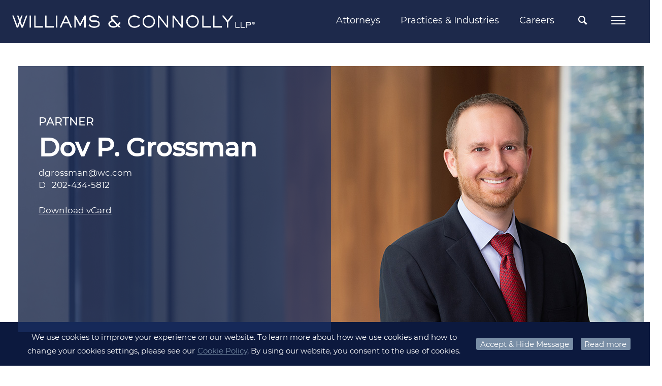

--- FILE ---
content_type: text/html;charset=UTF-8
request_url: https://www.wc.com/Attorneys/Dov-P-Grossman
body_size: 12209
content:
<!DOCTYPE HTML>
<html lang="en">
<head><meta http-equiv="X-UA-Compatible" content="IE=edge" />
<meta http-equiv="Content-Type" content="text/html; charset=utf-8" />
<meta name="Generator" content="Intelliun VE 4.0" />
<meta name='description' content=''/>
<meta name='keywords' content=''/>
<title>Dov Grossman - Williams & Connolly LLP</title>

<script>
var ve_target = 'Attorneys/Dov-P-Grossman';
var ve_process = 'webportal/findContent';
var ve_portal_name = 'site';
var ve_pageId = '2502f6219bda335c825cf8';
var ve_cid = 'null';
</script>
<meta charset="utf-8"/><meta name="viewport" content="width=device-width,initial-scale=1,minimum-scale=1"/><meta name="mobile-web-app-capable" content="yes"/><meta name="apple-mobile-web-app-status-bar-style" content="black-translucent"/><meta name="application-name" content="Williams &amp; Connolly LLP"/><link rel="apple-touch-icon" href="../templates/site/apple-touch-icon.png"/><!-- typekit font webkit: franklin-gothic-urw --><SCRIPT nonce="cecfce799415baf1258e9cdcab16fdc4c720152e5f28af3087c616d81982347e" type="text/javascript" src="https://use.typekit.net/hxa7gnr.js">
</SCRIPT><SCRIPT nonce="cecfce799415baf1258e9cdcab16fdc4c720152e5f28af3087c616d81982347e">try{Typekit.load({ async: true });}catch(e){}
</SCRIPT><link rel='stylesheet' type='text/css' href='../templates/site/css/site.min.css'/><link rel="stylesheet" type='text/css' href='../templates/shared/css/plugins/smoothness/jquery-ui-1.8rc3.custom.min.css'/><link rel="shortcut icon" href="../templates/site/images/favicon.ico" type="image/x-icon"/><!-- Google tag (gtag.js) --><SCRIPT nonce="cecfce799415baf1258e9cdcab16fdc4c720152e5f28af3087c616d81982347e" async src="https://www.googletagmanager.com/gtag/js?id=G-GPNKL24ZGX'">
</SCRIPT><SCRIPT nonce="cecfce799415baf1258e9cdcab16fdc4c720152e5f28af3087c616d81982347e">
window.dataLayer = window.dataLayer || [];
function gtag() {dataLayer.push(arguments);}
gtag('js', new Date());
gtag('config', 'G-GPNKL24ZGX');

</SCRIPT><SCRIPT nonce="cecfce799415baf1258e9cdcab16fdc4c720152e5f28af3087c616d81982347e" type='text/javascript'>
var urlPrefix = "../";
var templateHome = "templates/site/";


</SCRIPT><SCRIPT nonce="cecfce799415baf1258e9cdcab16fdc4c720152e5f28af3087c616d81982347e" type="text/javascript" src="../templates/site/js/vendor/modernizr-2.8.3.min.js">
</SCRIPT><SCRIPT nonce="cecfce799415baf1258e9cdcab16fdc4c720152e5f28af3087c616d81982347e" src="https://code.jquery.com/jquery-3.6.0.min.js" integrity="sha256-/xUj+3OJU5yExlq6GSYGSHk7tPXikynS7ogEvDej/m4=" crossorigin="anonymous">
</SCRIPT><SCRIPT nonce="cecfce799415baf1258e9cdcab16fdc4c720152e5f28af3087c616d81982347e" type="text/javascript" src="//ajax.googleapis.com/ajax/libs/jqueryui/1.13.2/jquery-ui.min.js">
</SCRIPT><SCRIPT nonce="cecfce799415baf1258e9cdcab16fdc4c720152e5f28af3087c616d81982347e" type="text/javascript" src='../templates/shared/js/jquery.cpFormHandler.min.js'>
</SCRIPT><SCRIPT nonce="cecfce799415baf1258e9cdcab16fdc4c720152e5f28af3087c616d81982347e" type='text/javascript' src='../templates/site/js/masonry.pkgd.min.js'>
</SCRIPT><SCRIPT nonce="cecfce799415baf1258e9cdcab16fdc4c720152e5f28af3087c616d81982347e" type='text/javascript' src='../templates/shared/js/jquery.cpTypeAhead.min.js'>
</SCRIPT><SCRIPT nonce="cecfce799415baf1258e9cdcab16fdc4c720152e5f28af3087c616d81982347e" type='text/javascript' src='../templates/site/js/functions.min.js?v=1.0.0'>
</SCRIPT><STYLE>

  *html .portlet { width: 100%; }

</STYLE>
<script>
</script>

</head>
<body marginwidth="0" bottommargin="0" topmargin="0" rightmargin="0" leftmargin="0"><div id="ve_page_body" name="ve_page_body">
<form name="mainForm" method="POST" >
<input type=hidden name="vhtml" id="vhtml" value="3.0"/>
<input type=hidden name="veWhereAmI" id="veWhereAmI" value="100-0"/>
<input type=hidden name="veportal" id="veportal" value="100" fullName="site"/>
<input type=hidden name="vePageId" id="vePageId" value=""/>
<table width="100%" cellpadding="0" cellspacing="0">
<tr ><td valign='Top'>
<SCRIPT nonce="cecfce799415baf1258e9cdcab16fdc4c720152e5f28af3087c616d81982347e" type="text/javascript">
if(top != self) top.location.replace(location);

</SCRIPT><input type='text' id='ignore' value='' style='display: none'/><div id='container'><div id='page'><header><div id='header'><div class='header_wrapper clearfix'><!-- Global Navigation Bar --><div class='header_upper_wrapper'><div id='nav_wrapper' class='header_nav_wrapper header_lower_wrapper clearfix'><nav id='nav' class='clearfix'><!-- logo --><div class="logo_wrapper header_left"><div id='logo'><a href='https://www.wc.com/'><img src='../templates/site/images/logo.png' alt='Williams &amp; Connolly LLP'/></a></div></div><div class="header_nav_right header_right"><ul id='nav_menu' class='cascading-menu' role='menu'><li data-submenu-id='submenu-attorneys' class='menu_link'><a class='top_menu non_active' href="/Attorneys">Attorneys</a><div id='submenu-attorneys' class="submenu_wrapper"><div id="tnp_search_wrapper" class="tnp_wrapper"><div class='nav_alpha_search'><h2 class="tnp_alpha_title">SEARCH ALPHABETICALLY</h2><div class='tnp_alpha'><ul class='tnp_alpha_list'><li class="tnp_alpha"><a href='/Attorneys/Search?alpha=A'>A</a></li><li class="tnp_alpha"><a href='/Attorneys/Search?alpha=B'>B</a></li><li class="tnp_alpha"><a href='/Attorneys/Search?alpha=C'>C</a></li><li class="tnp_alpha"><a href='/Attorneys/Search?alpha=D'>D</a></li><li class="tnp_alpha"><a href='/Attorneys/Search?alpha=E'>E</a></li><li class="tnp_alpha"><a href='/Attorneys/Search?alpha=F'>F</a></li><li class="tnp_alpha"><a href='/Attorneys/Search?alpha=G'>G</a></li><li class="tnp_alpha"><a href='/Attorneys/Search?alpha=H'>H</a></li><li class="tnp_alpha"><a href='/Attorneys/Search?alpha=I'>I</a></li><li class="tnp_alpha"><a href='/Attorneys/Search?alpha=J'>J</a></li><li class="tnp_alpha"><a href='/Attorneys/Search?alpha=K'>K</a></li><li class="tnp_alpha"><a href='/Attorneys/Search?alpha=L'>L</a></li><li class="tnp_alpha"><a href='/Attorneys/Search?alpha=M'>M</a></li><li class="tnp_alpha"><a href='/Attorneys/Search?alpha=N'>N</a></li><li class="tnp_alpha"><a href='/Attorneys/Search?alpha=O'>O</a></li><li class="tnp_alpha"><a href='/Attorneys/Search?alpha=P'>P</a></li><li class="tnp_alpha"><a href='/Attorneys/Search?alpha=Q'>Q</a></li><li class="tnp_alpha"><a href='/Attorneys/Search?alpha=R'>R</a></li><li class="tnp_alpha"><a href='/Attorneys/Search?alpha=S'>S</a></li><li class="tnp_alpha"><a href='/Attorneys/Search?alpha=T'>T</a></li><li class="tnp_alpha"><a href='/Attorneys/Search?alpha=U'>U</a></li><li class="tnp_alpha"><a href='/Attorneys/Search?alpha=V'>V</a></li><li class="tnp_alpha"><a href='/Attorneys/Search?alpha=W'>W</a></li><li class="tnp_alpha"><a href='/Attorneys/Search?alpha=X'>X</a></li><li class="tnp_alpha"><a href='/Attorneys/Search?alpha=Y'>Y</a></li><li class="tnp_alpha"><a href='/Attorneys/Search?alpha=Z'>Z</a></li><li class='tnp_alpha tnp_view_all'><a href='/Attorneys/Search?alpha=ALL'>VIEW ALL</a></li></ul></div></div><div class='nav_field_search'><h2 class="tnp_alpha_title">FILTER BY</h2><div id='tnp_searchFields' class="search_droppicker"><table class="table2col" style="width: 100%" cellspacing="0"><tbody><tr><td class="col1"><div class="inputField inputText"><div><input name='name' type="text" value='Name' defValue='Name'/></div></div></td><td class="col2"><div class="inputField inputSelect"><div><div><select name='practice'><option value=''>Practices &amp; Industries</option><option value='@4804'>Accountant Liability </option><option value='@3910'>Administrative Law</option><option value='@6902'>Aerospace &amp; Defense</option><option value='@5404'>Anti-Money Laundering &amp; Economic Sanctions</option><option value='@3912'>Antitrust</option><option value='@3914'>Arbitration</option><option value='@3916'>Bankruptcy Litigation</option><option value='@3968'>Business Acquisition and Consolidation</option><option value='@5901'>COVID-19 Legal Services</option><option value='@3902'>Civil Litigation and Trial Practice</option><option value='@3918'>Class Actions and Consumer Defense</option><option value='@3920'>Commercial Litigation</option><option value='@3946'>Congressional Investigations</option><option value='@7201'>Construction &amp; Engineering</option><option value='@6904'>Consumer Brands</option><option value='@3970'>Contracts</option><option value='@3972'>Corporate Governance and Compliance</option><option value='@3974'>Counseling for Private Company Formation, Non-Profits, Joint Ventures, LLC&#8217;s</option><option value='@3976'>Credit Facilities</option><option value='@3948'>Criminal Antitrust</option><option value='@3904'>Criminal Defense and Government Investigations</option><option value='@3964'>Criminal Securities and Financial Fraud </option><option value='@3966'>Criminal Tax</option><option value='@6923'>Cryptocurrency &amp; Blockchain</option><option value='@6905'>Cybersecurity &amp; Data Protection</option><option value='@3922'>Directors and Officers Liability</option><option value='@3978'>Employment Counseling </option><option value='@3924'>Employment Litigation</option><option value='@6907'>Energy, Oil &amp; Gas</option><option value='@6908'>Environmental</option><option value='@6101'>Environmental Litigation</option><option value='@3980'>Executive Compensation</option><option value='@3926'>False Claims Act and Qui Tam</option><option value='@3930'>Federal Programs and Government Contracts</option><option value='@6909'>Financial Institutions</option><option value='@3932'>Financial Services and Banking</option><option value='@3934'>First Amendment and Media</option><option value='@3928'>Food &amp; Drug Administration (&#8220;FDA&#8221;) Regulation</option><option value='@6910'>Food, Beverage &amp; Pet</option><option value='@5302'>Food, Beverage &amp; Pet </option><option value='@3958'>Foreign Corrupt Practices Act</option><option value='@6911'>Health Care</option><option value='@3960'>Health Care Fraud</option><option value='@6912'>Higher Education</option><option value='@6913'>Hospitality, Leisure &amp; Gaming</option><option value='@6901'>Industries &amp; Issues</option><option value='@7102'>Insurance &amp; Reinsurance</option><option value='@5203'>Insurance Disputes</option><option value='@6202'>Internal Investigations</option><option value='@3940'>International Disputes</option><option value='@4802'>Law Firm Defense</option><option value='@6914'>Life Sciences</option><option value='@6915'>Media &amp; Entertainment</option><option value='@6916'>Mining &amp; Metals</option><option value='@3938'>Patent Litigation</option><option value='@6917'>Private Equity &amp; Investment</option><option value='@3944'>Products Liability, Torts, and Medicine</option><option value='@6918'>Professional Services</option><option value='@3962'>Public Corruption</option><option value='@4413'>Real Estate</option><option value='@4409'>Representation of Authors</option><option value='@4407'>Representation of Former Government Officials</option><option value='@4411'>Representation of Television Correspondents, Anchors, and Producers</option><option value='@4602'>Securities Enforcement</option><option value='@4102'>Securities Litigation</option><option value='@4502'>Sports</option><option value='@5403'>State Attorneys General Investigations</option><option value='@3906'>Supreme Court and Appellate Litigation</option><option value='@4702'>Tax Controversy</option><option value='@4604'>Tax Planning</option><option value='@6921'>Technology</option><option value='@4202'>Trademark and Copyright</option><option value='@3908'>Transactions and Business Counseling</option><option value='@6922'>Transportation</option><option value='@4204'>Unfair Competition, Trade Secrets and Restrictive Covenants</option><option value='@7001'>eDiscovery Strategy</option></select></div></div></div></td></tr><tr><td class="col1"><div class="inputField inputSelect"><div><div><select name='title'><option value=''>Title</option><option value='@4302'>Associate</option><option value='@22901'>Chief Diversity Partner</option><option value='@41510'>Chief of Discovery Attorney Services</option><option value='@28301'>Claims Counsel</option><option value='@9801'>Counsel</option><option value='@35002'>Counsel and Legal Counsel for Business Development</option><option value='@28201'>Discovery Attorney</option><option value='@36402'>Discovery Counsel</option><option value='@4310'>Partner</option><option value='@42501'>Partner &amp; General Counsel</option><option value='@42601'>Pro Bono Counsel</option><option value='@4313'>Senior Counsel</option><option value='@28202'>Senior Discovery Attorney</option></select></div></div></div></td><td class="col2"><div class="inputField inputText"><div><input name='search' type="text" value='Keyword' defValue='Keyword'/></div></div></td></tr><tr><td class="col1"><table cellspacing="0" style="width: 100%"><tr><td><span class="search_btn"><a fhType="submitbutton" fhUrl='/Attorneys/Search' href='/Attorneys/Search?search=*&page=0' class="" title="Search Profiles">Search</a></span><span class="search_btn"><a fhType="resetbutton" href='#' class="" title="Clear Fields">Clear</a></span></td></tr></table></td></tr></tbody></table></div></div></div></div></li><li data-submenu-id='submenu-practices' class='menu_link'><a class='top_menu non_active' href="/Practices">Practices &amp; Industries</a><div id='submenu-practices' class="submenu_wrapper"><div class="nav_list_wrapper nav_pi_list_wrapper"><ul class="nav_pi_list nav_list noBullet"><li data-submenu-id='submenu-83302' class='nbLi pil_submenu_header'><a href="/Practices/Civil-Litigation-and-Trial-Practice" class='submenu_title wordwrap'>Civil Litigation and Trial Practice</a><div id='submenu-83302' class="sub_pi_submenu_wrapper"><ul class='noBullet nav_sub_pi_list nav_sub2_list'><li class='nbLi nav_sub_pi nav_sub2_item'><a href="/Practices/Civil-Litigation-and-Trial-Practice/Accountant-Liability" class="wordwrap">Accountant Liability </a></li><li class='nbLi nav_sub_pi nav_sub2_item'><a href="/Practices/Civil-Litigation-and-Trial-Practice/Administrative-Law" class="wordwrap">Administrative Law</a></li><li class='nbLi nav_sub_pi nav_sub2_item'><a href="/Practices/Civil-Litigation-and-Trial-Practice/Antitrust" class="wordwrap">Antitrust</a></li><li class='nbLi nav_sub_pi nav_sub2_item'><a href="/Practices/Civil-Litigation-and-Trial-Practice/Arbitration" class="wordwrap">Arbitration</a></li><li class='nbLi nav_sub_pi nav_sub2_item'><a href="/Practices/Civil-Litigation-and-Trial-Practice/Bankruptcy-Litigation" class="wordwrap">Bankruptcy Litigation</a></li><li class='nbLi nav_sub_pi nav_sub2_item'><a href="/Practices/Civil-Litigation-and-Trial-Practice/Class-Actions-and-Consumer-Defense" class="wordwrap">Class Actions and Consumer Defense</a></li><li class='nbLi nav_sub_pi nav_sub2_item'><a href="/Practices/Civil-Litigation-and-Trial-Practice/Commercial-Litigation" class="wordwrap">Commercial Litigation</a></li><li class='nbLi nav_sub_pi nav_sub2_item'><a href="/Practices/Civil-Litigation-and-Trial-Practice/Directors-and-Officers-Liability" class="wordwrap">Directors and Officers Liability</a></li><li class='nbLi nav_sub_pi nav_sub2_item'><a href="/Practices/Civil-Litigation-and-Trial-Practice/Employment-Litigation" class="wordwrap">Employment Litigation</a></li><li class='nbLi nav_sub_pi nav_sub2_item'><a href="/Practices/Civil-Litigation-and-Trial-Practice/Environmental-Litigation" class="wordwrap">Environmental Litigation</a></li><li class='nbLi nav_sub_pi nav_sub2_item'><a href="/Practices/Civil-Litigation-and-Trial-Practice/False-Claims-Act-and-Qui-Tam" class="wordwrap">False Claims Act and Qui Tam</a></li><li class='nbLi nav_sub_pi nav_sub2_item'><a href="/Practices/Civil-Litigation-and-Trial-Practice/Federal-Programs-and-Government-Contracts" class="wordwrap">Federal Programs and Government Contracts</a></li><li class='nbLi nav_sub_pi nav_sub2_item'><a href="/Practices/Civil-Litigation-and-Trial-Practice/Financial-Services-and-Banking" class="wordwrap">Financial Services and Banking</a></li><li class='nbLi nav_sub_pi nav_sub2_item'><a href="/Practices/Civil-Litigation-and-Trial-Practice/First-Amendment-and-Media" class="wordwrap">First Amendment and Media</a></li><li class='nbLi nav_sub_pi nav_sub2_item'><a href="/Practices/Civil-Litigation-and-Trial-Practice/Food-Beverage-Pet" class="wordwrap">Food, Beverage &amp; Pet </a></li><li class='nbLi nav_sub_pi nav_sub2_item'><a href="/Practices/Civil-Litigation-and-Trial-Practice/Food-Drug-Administration-FDA-Regulation" class="wordwrap">Food &amp; Drug Administration (&#8220;FDA&#8221;) Regulation</a></li><li class='nbLi nav_sub_pi nav_sub2_item'><a href="/Practices/Civil-Litigation-and-Trial-Practice/Insurance-Disputes" class="wordwrap">Insurance Disputes</a></li><li class='nbLi nav_sub_pi nav_sub2_item'><a href="/Practices/Civil-Litigation-and-Trial-Practice/International-Disputes" class="wordwrap">International Disputes</a></li><li class='nbLi nav_sub_pi nav_sub2_item'><a href="/Practices/Civil-Litigation-and-Trial-Practice/Law-Firm-Defense" class="wordwrap">Law Firm Defense</a></li><li class='nbLi nav_sub_pi nav_sub2_item'><a href="/Practices/Civil-Litigation-and-Trial-Practice/Patent-Litigation" class="wordwrap">Patent Litigation</a></li><li class='nbLi nav_sub_pi nav_sub2_item'><a href="/Practices/Civil-Litigation-and-Trial-Practice/Products-Liability-Torts-and-Medicine" class="wordwrap">Products Liability, Torts, and Medicine</a></li><li class='nbLi nav_sub_pi nav_sub2_item'><a href="/Practices/Civil-Litigation-and-Trial-Practice/Real-Estate" class="wordwrap">Real Estate</a></li><li class='nbLi nav_sub_pi nav_sub2_item'><a href="/Practices/Civil-Litigation-and-Trial-Practice/Securities-Enforcement" class="wordwrap">Securities Enforcement</a></li><li class='nbLi nav_sub_pi nav_sub2_item'><a href="/Practices/Civil-Litigation-and-Trial-Practice/Securities-Litigation" class="wordwrap">Securities Litigation</a></li><li class='nbLi nav_sub_pi nav_sub2_item'><a href="/Practices/Civil-Litigation-and-Trial-Practice/Sports" class="wordwrap">Sports</a></li><li class='nbLi nav_sub_pi nav_sub2_item'><a href="/Practices/Civil-Litigation-and-Trial-Practice/Tax-Controversy" class="wordwrap">Tax Controversy</a></li><li class='nbLi nav_sub_pi nav_sub2_item'><a href="/Practices/Civil-Litigation-and-Trial-Practice/Trademark-and-Copyright" class="wordwrap">Trademark and Copyright</a></li><li class='nbLi nav_sub_pi nav_sub2_item'><a href="/Practices/Civil-Litigation-and-Trial-Practice/Unfair-Competition-Trade-Secrets-and-Restrictive-Covenants" class="wordwrap">Unfair Competition, Trade Secrets and Restrictive Covenants</a></li></ul></div></li><li data-submenu-id='submenu-83304' class='nbLi pil_submenu_header'><a href="/Practices/Criminal-Defense-and-Government-Investigations" class='submenu_title wordwrap'>Criminal Defense and Government Investigations</a><div id='submenu-83304' class="sub_pi_submenu_wrapper"><ul class='noBullet nav_sub_pi_list nav_sub2_list'><li class='nbLi nav_sub_pi nav_sub2_item'><a href="/Practices/Criminal-Defense-and-Government-Investigations/Anti-Money-Laundering-Economic-Sanctions" class="wordwrap">Anti-Money Laundering &amp; Economic Sanctions</a></li><li class='nbLi nav_sub_pi nav_sub2_item'><a href="/Practices/Criminal-Defense-and-Government-Investigations/Congressional-Investigations" class="wordwrap">Congressional Investigations</a></li><li class='nbLi nav_sub_pi nav_sub2_item'><a href="/Practices/Criminal-Defense-and-Government-Investigations/Criminal-Antitrust" class="wordwrap">Criminal Antitrust</a></li><li class='nbLi nav_sub_pi nav_sub2_item'><a href="/Practices/Criminal-Defense-and-Government-Investigations/Criminal-Securities-and-Financial-Fraud" class="wordwrap">Criminal Securities and Financial Fraud </a></li><li class='nbLi nav_sub_pi nav_sub2_item'><a href="/Practices/Criminal-Defense-and-Government-Investigations/Criminal-Tax" class="wordwrap">Criminal Tax</a></li><li class='nbLi nav_sub_pi nav_sub2_item'><a href="/Practices/Criminal-Defense-and-Government-Investigations/False-Claims-Act-and-Qui-Tam" class="wordwrap">False Claims Act and Qui Tam</a></li><li class='nbLi nav_sub_pi nav_sub2_item'><a href="/Practices/Criminal-Defense-and-Government-Investigations/Federal-Programs-and-Government-Contracts" class="wordwrap">Federal Programs and Government Contracts</a></li><li class='nbLi nav_sub_pi nav_sub2_item'><a href="/Practices/Criminal-Defense-and-Government-Investigations/Foreign-Corrupt-Practices-Act" class="wordwrap">Foreign Corrupt Practices Act</a></li><li class='nbLi nav_sub_pi nav_sub2_item'><a href="/Practices/Criminal-Defense-and-Government-Investigations/Health-Care-Fraud" class="wordwrap">Health Care Fraud</a></li><li class='nbLi nav_sub_pi nav_sub2_item'><a href="/Practices/Criminal-Defense-and-Government-Investigations/Internal-Investigations" class="wordwrap">Internal Investigations</a></li><li class='nbLi nav_sub_pi nav_sub2_item'><a href="/Practices/Criminal-Defense-and-Government-Investigations/Public-Corruption" class="wordwrap">Public Corruption</a></li><li class='nbLi nav_sub_pi nav_sub2_item'><a href="/Practices/Criminal-Defense-and-Government-Investigations/State-Attorneys-General-Investigations" class="wordwrap">State Attorneys General Investigations</a></li></ul></div></li><li data-submenu-id='submenu-83306' class='nbLi'><a href="/Practices/Supreme-Court-and-Appellate-Litigation" class='submenu_title wordwrap'>Supreme Court and Appellate Litigation</a></li><li data-submenu-id='submenu-83308' class='nbLi pil_submenu_header'><a href="/Practices/Transactions-and-Business-Counseling" class='submenu_title wordwrap'>Transactions and Business Counseling</a><div id='submenu-83308' class="sub_pi_submenu_wrapper"><ul class='noBullet nav_sub_pi_list nav_sub2_list'><li class='nbLi nav_sub_pi nav_sub2_item'><a href="/Practices/Transactions-and-Business-Counseling/Business-Acquisition-and-Consolidation" class="wordwrap">Business Acquisition and Consolidation</a></li><li class='nbLi nav_sub_pi nav_sub2_item'><a href="/Practices/Transactions-and-Business-Counseling/Contracts" class="wordwrap">Contracts</a></li><li class='nbLi nav_sub_pi nav_sub2_item'><a href="/Practices/Transactions-and-Business-Counseling/Corporate-Governance-and-Compliance" class="wordwrap">Corporate Governance and Compliance</a></li><li class='nbLi nav_sub_pi nav_sub2_item'><a href="/Practices/Transactions-and-Business-Counseling/Counseling-for-Private-Company-Formation-Non-Profits-Joint-Ventures-LLCs" class="wordwrap">Counseling for Private Company Formation, Non-Profits, Joint Ventures, LLC&#8217;s</a></li><li class='nbLi nav_sub_pi nav_sub2_item'><a href="/Practices/Transactions-and-Business-Counseling/Credit-Facilities" class="wordwrap">Credit Facilities</a></li><li class='nbLi nav_sub_pi nav_sub2_item'><a href="/Practices/Transactions-and-Business-Counseling/Employment-Counseling" class="wordwrap">Employment Counseling </a></li><li class='nbLi nav_sub_pi nav_sub2_item'><a href="/Practices/Transactions-and-Business-Counseling/Executive-Compensation" class="wordwrap">Executive Compensation</a></li><li class='nbLi nav_sub_pi nav_sub2_item'><a href="/Practices/Transactions-and-Business-Counseling/Representation-of-Former-Government-Officials" class="wordwrap">Representation of Former Government Officials</a></li><li class='nbLi nav_sub_pi nav_sub2_item'><a href="/Practices/Transactions-and-Business-Counseling/Representation-of-Authors" class="wordwrap">Representation of Authors</a></li><li class='nbLi nav_sub_pi nav_sub2_item'><a href="/Practices/Transactions-and-Business-Counseling/Representation-of-Television-Correspondents-Anchors-and-Producers" class="wordwrap">Representation of Television Correspondents, Anchors, and Producers</a></li><li class='nbLi nav_sub_pi nav_sub2_item'><a href="/Practices/Transactions-and-Business-Counseling/Tax-Planning" class="wordwrap">Tax Planning</a></li></ul></div></li><li data-submenu-id='submenu-200201' class='nbLi pil_submenu_header'><a href="/Practices/Industries-Issues" class='submenu_title wordwrap'>Industries &amp; Issues</a><div id='submenu-200201' class="sub_pi_submenu_wrapper"><ul class='noBullet nav_sub_pi_list nav_sub2_list'><li class='nbLi nav_sub_pi nav_sub2_item'><a href="/Practices/Industries-Issues/Aerospace-Defense" class="wordwrap">Aerospace &amp; Defense</a></li><li class='nbLi nav_sub_pi nav_sub2_item'><a href="/Practices/Industries-Issues/Consumer-Brands" class="wordwrap">Consumer Brands</a></li><li class='nbLi nav_sub_pi nav_sub2_item'><a href="/Practices/Industries-Issues/Construction-Engineering" class="wordwrap">Construction &amp; Engineering</a></li><li class='nbLi nav_sub_pi nav_sub2_item'><a href="/Practices/Industries-Issues/COVID-19-Legal-Services" class="wordwrap">COVID-19 Legal Services</a></li><li class='nbLi nav_sub_pi nav_sub2_item'><a href="/Practices/Industries-Issues/Cybersecurity-Data-Protection" class="wordwrap">Cybersecurity &amp; Data Protection</a></li><li class='nbLi nav_sub_pi nav_sub2_item'><a href="/Practices/Industries-Issues/Cryptocurrency-Blockchain" class="wordwrap">Cryptocurrency &amp; Blockchain</a></li><li class='nbLi nav_sub_pi nav_sub2_item'><a href="/Practices/Industries-Issues/eDiscovery-Strategy" class="wordwrap">eDiscovery Strategy</a></li><li class='nbLi nav_sub_pi nav_sub2_item'><a href="/Practices/Industries-Issues/Energy-Oil-Gas" class="wordwrap">Energy, Oil &amp; Gas</a></li><li class='nbLi nav_sub_pi nav_sub2_item'><a href="/Practices/Industries-Issues/Environmental" class="wordwrap">Environmental</a></li><li class='nbLi nav_sub_pi nav_sub2_item'><a href="/Practices/Industries-Issues/Financial-Institutions" class="wordwrap">Financial Institutions</a></li><li class='nbLi nav_sub_pi nav_sub2_item'><a href="/Practices/Industries-Issues/Food-Beverage-Pet" class="wordwrap">Food, Beverage &amp; Pet</a></li><li class='nbLi nav_sub_pi nav_sub2_item'><a href="/Practices/Industries-Issues/Health-Care" class="wordwrap">Health Care</a></li><li class='nbLi nav_sub_pi nav_sub2_item'><a href="/Practices/Industries-Issues/Higher-Education" class="wordwrap">Higher Education</a></li><li class='nbLi nav_sub_pi nav_sub2_item'><a href="/Practices/Industries-Issues/Hospitality-Leisure-Gaming" class="wordwrap">Hospitality, Leisure &amp; Gaming</a></li><li class='nbLi nav_sub_pi nav_sub2_item'><a href="/Practices/Industries-Issues/Insurance-Reinsurance" class="wordwrap">Insurance &amp; Reinsurance</a></li><li class='nbLi nav_sub_pi nav_sub2_item'><a href="/Practices/Industries-Issues/Life-Sciences" class="wordwrap">Life Sciences</a></li><li class='nbLi nav_sub_pi nav_sub2_item'><a href="/Practices/Industries-Issues/Media-Entertainment" class="wordwrap">Media &amp; Entertainment</a></li><li class='nbLi nav_sub_pi nav_sub2_item'><a href="/Practices/Industries-Issues/Mining-Metals" class="wordwrap">Mining &amp; Metals</a></li><li class='nbLi nav_sub_pi nav_sub2_item'><a href="/Practices/Industries-Issues/Private-Equity-Investment" class="wordwrap">Private Equity &amp; Investment</a></li><li class='nbLi nav_sub_pi nav_sub2_item'><a href="/Practices/Industries-Issues/Professional-Services" class="wordwrap">Professional Services</a></li><li class='nbLi nav_sub_pi nav_sub2_item'><a href="/Practices/Industries-Issues/Real-Estate" class="wordwrap">Real Estate</a></li><li class='nbLi nav_sub_pi nav_sub2_item'><a href="/Practices/Industries-Issues/Sports" class="wordwrap">Sports</a></li><li class='nbLi nav_sub_pi nav_sub2_item'><a href="/Practices/Industries-Issues/Technology" class="wordwrap">Technology</a></li><li class='nbLi nav_sub_pi nav_sub2_item'><a href="/Practices/Industries-Issues/Transportation" class="wordwrap">Transportation</a></li></ul></div></li></ul></div></div></li><li data-submenu-id='submenu-careers' class='menu_link'><a class='top_menu non_active' href="/Careers">Careers</a><div id='submenu-careers' class="submenu_wrapper"><div class="nav_list_wrapper"><ul class="nav_list noBullet nav_top_list"><li class='nbLi pil_subMenuHeader'><a  href="/Careers/Associates" class="submenu_title">Associates</a><ul class='noBullet nav_sub2_list'><li class='nbLi nav_sub2_item'><a  href="/Careers/Associates/Associate-Hiring-Process" class="wordwrap">Associate Hiring Process</a></li><li class='nbLi nav_sub2_item'><a  href="/Careers/Associates/Benefits" class="wordwrap">Benefits</a></li><li class='nbLi nav_sub2_item'><a  href="/Careers/Associates/Hiring-Committee" class="wordwrap">Hiring Committee</a></li><li class='nbLi nav_sub2_item'><a  href="/Careers/Associates/Apply-Online" class="wordwrap">Apply Online</a></li></ul></li><li class='nbLi pil_subMenuHeader'><a  href="/Careers/Summer-Associates" class="submenu_title">Summer Associates</a><ul class='noBullet nav_sub2_list'><li class='nbLi nav_sub2_item'><a  href="/Careers/Summer-Associates/Program-Overview" class="wordwrap">Program Overview</a></li><li class='nbLi nav_sub2_item'><a  href="/Careers/Summer-Associates/Summer-Associate-Diversity-and-Inclusion-Scholarships" class="wordwrap">Summer Associate Diversity and Inclusion Scholarships</a></li><li class='nbLi nav_sub2_item'><a  href="/Careers/Summer-Associates/Firm-Highlights" class="wordwrap">Firm Highlights</a></li><li class='nbLi nav_sub2_item'><a  href="/Careers/Summer-Associates/Recruiting-Schedule" class="wordwrap">Recruiting Schedule</a></li><li class='nbLi nav_sub2_item'><a  href="/Careers/Summer-Associates/Apply-Online" class="wordwrap">Apply Online</a></li><li class='nbLi nav_sub2_item'><a  href="/Careers/Summer-Associates/Hiring-Committee" class="wordwrap">Hiring Committee</a></li><li class='nbLi nav_sub2_item'><a  href="/Careers/Summer-Associates/Frequently-Asked-Questions" class="wordwrap">Frequently Asked Questions</a></li></ul></li><li class='nbLi pil_subMenuHeader'><a  href="/Careers/Professional-Staff" class="submenu_title">Professional Staff</a><ul class='noBullet nav_sub2_list'><li class='nbLi nav_sub2_item'><a  href="/Careers/Professional-Staff/Benefits" class="wordwrap">Benefits</a></li><li class='nbLi nav_sub2_item'><a  href="/Careers/Professional-Staff/Training-Development" class="wordwrap">Training &amp; Development</a></li><li class='nbLi nav_sub2_item'><a target="_blank" href="http://search3.smartsearchonline.com/wc/jobs/process_jobsearch.asp" class="wordwrap">Available Positions</a></li><li class='nbLi nav_sub2_item'><a  href="/Careers/Professional-Staff/Staff-Contacts" class="wordwrap">Staff Contacts</a></li></ul></li></ul></div></div></li></ul><!-- Site Search Form --><div id='ssf_wrapper' class='gss_search_form'><div class='inputField ssf_search_box'><a class="ssf_search_btn icon-search" fhType="submitbutton" fhUrl='/Search' href='/Search' title='Search'></a></div><div class="gsta_search_wrapper"><div id='taf_wrapper' class='gss_search_form'><!-- <vecalc expression='searchUrl = urlPrefix + ifEmpty(globalVars["ssf_searchUrl"], "Search")' output='none' /> --><div class='inputField ssf_search_box'><div><input name='search' type='text' aria-label='Quick search' value='' placeholder='SEARCH'/></div><a class="ssf_search_btn icon-search" fhType="submitbutton" fhUrl='/Search' href='/Search' title='Search' aria-label='Quick Search button'></a></div></div></div></div><div class="mobile_menu ignore_menu"><!-- Mobile Menu --><div id="mobile_menu_bar"><div class='menu_bar_wrapper'><div class="menu_toggle_icon"><span></span><span></span><span></span><span></span></div></div><div class="mobile_menu_wrapper"><ul class="mobile_menu"><li data-submenu-id='submenu-attorneys' class='mobile_menu_link'><a class='non_active' href="/Attorneys">Attorneys</a><li data-submenu-id='submenu-practices' class='mobile_menu_link'><a class='non_active' href="/Practices">Practices &amp; Industries</a><li data-submenu-id='submenu-careers' class='mobile_menu_link'><a class='non_active' href="/Careers">Careers</a><li data-submenu-id='submenu-diversity-inclusion' class='mobile_menu_link'><a class='non_active' href="/Diversity-Inclusion">Diversity &amp; Inclusion</a><li data-submenu-id='submenu-firm' class='mobile_menu_link'><a class='non_active' href="/Firm">Firm</a><li data-submenu-id='submenu-news' class='mobile_menu_link'><a class='non_active' href="/News">News</a><li data-submenu-id='submenu-resources' class='mobile_menu_link'><a class='non_active' href="/Resources">Resources</a><li data-submenu-id='submenu-/firm/contact' class='mobile_menu_link'><a  href='/Firm/Contact'>Contact</a></li><li data-submenu-id='submenu-/firm/alumni' class='mobile_menu_link'><a target="_blank" href='http://www.wcalum.com'>Alumni</a></li><li data-submenu-id='submenu-/firm/pro-bono' class='mobile_menu_link'><a  href='/Firm/Pro-Bono'>Pro Bono</a></li></ul></div></div></div></div></nav></div></div></div></div></header><div id='content' class="minHeightDiv"><div id='content_wrapper' class='attorneys_wrapper'><!--           <veinclude src='templates/shared/page-breadcrumb.vhtml'/> --><table width="100%" cellpadding="0" cellspacing="0">
<tr ><td valign='Top'>
<!--- WEBOS PORTAL_PAGE BEGIN --><table class='portal-page layout-1Column' border='0' cellpadding='0' cellspacing='0' width='100%'><tr><td valign='top' class='wide-col page-colA' colName='A'><div class='wos-column-body'><div id='portlet_A01' class='portal-page-area' style='' wosOID='101'><div class="hn portlet-margins"><div class="portlet"><!--<script nonce="cecfce799415baf1258e9cdcab16fdc4c720152e5f28af3087c616d81982347e">WOSPortlet.setTopic( "<%=portlet.order%>", "<%=topic%>" );</script>--><!--<veinclude src="ve/widgets/web/core/dependentArea.vhtml">
          <vesection name="body">--><div class="details_wrapper attorneys_details_wrapper"><div class="details_header bio_details_header"><div class="bio_details_info"><div class='atty_titles'>Partner</div><div class="atty_full_name page_title details_page_title"><h1>Dov P. Grossman</h1></div><div class="bio_contact_info"><div class="bio_email"><a class="atty_email wordwrap" href='javascript:mailTo("dgrossman@wc.com");'>dgrossman@wc.com</a></div><div class="bio_direct"><span>D</span><a class="phone_num" href='tel://202-434-5812'>202-434-5812</a></div><!-- <div class="bio_vcard">
                  <a  class="social_links atty_vcard" href='javascript:vCard("<%=urlPrefix%>webportal/perform.v?obj=ve_oid:<%=attyPoid%>&action=vCard")'>
                    Download vCard
                  </a>                
                </div> --><div class='bio_vcard'><a class="social_links atty_vcard" href='../Attorneys/Dov-P-Grossman.vcf'>Download vCard</a></div><div class="bio_social_media"></div></div></div><div class="bio_details_pic"><img class='bio_img' src='../portalresource/lookup/poid/Z1tOl9NPl0LPoDtRkzLQj5sPbDdEvCJEo0!/photoWeb.name=/Grossman_Dov(wide).jpg' alt='Dov Grossman Photo'/></div></div><div class="details_content_wrapper bio_content_wrapper"><div class="details_left cols2 cols2_wide"><div class="bio_details_content details_content"><div class="bio_short_overview"><p>Dov Grossman is Co-Chair of the firm&rsquo;s Patent Litigation practice.</p><p>For more than twenty years, Dov Grossman has been litigating patent matters on behalf of some of the world&rsquo;s largest biopharmaceutical companies to protect their most important products. &nbsp;An accomplished trial lawyer with a background in chemistry&mdash;including medicinal chemistry&mdash;Dov has served as lead counsel in a variety of biopharmaceutical disputes, both in federal district court&nbsp;and before the Patent Trial and Appeal Board.&nbsp; He has extensive experience litigating Hatch-Waxman disputes for successful branded products, from the pre-litigation phase through trial and appeal.&nbsp; Dov has also represented clients in various brand v. brand disputes, both in the biotechnology space and involving small molecule patents.&nbsp; Biopharmaceutical companies frequently rely on Dov to help coordinate global patent litigation involving patents in the U.S. and abroad.</p><p>In addition to pharmaceutical-related matters, Dov has litigated patent cases in the crop science, medical device and telecommunications industries.&nbsp; He also has advised clients on the negotiation of patent licensing agreements, including as the lead outside attorney handling the negotiations.</p><p>Since 2021, Dov has been recognized as a leading intellectual property attorney by <em>IAM Patent 1000: The World&rsquo;s Leading Patent Professionals</em>, and beginning in 2023, he has also been recognized by both <em>Benchmark Litigation</em> and <em>Managing Intellectual Property</em> for his work in the patent space. In July 2023, <em>The National Law Journal</em> recognized Dov as an Emerging Therapies/Life Sciences Trailblazer for his representation of Pfizer in <em>inter partes</em> review proceedings relating to Pfizer&rsquo;s first gene therapy product.&nbsp;In 2024 and 2025, <em>LMG Life Sciences&nbsp;</em>recognized Dov as a &ldquo;Life Science Star&rdquo; in the areas of general patent litigation and Hatch-Waxman litigation.&nbsp;<em>LMG Life Sciences</em> also named Dov a finalist for &quot;Appellate Litigator of the Year - Intellectual Property&quot; in 2025.</p></div><div class="bio_overview"><p>Dov, who speaks Hebrew as well as English, grew up in Los Angeles. &nbsp;Dov earned his J.D., <em>with honors</em>, from the University of Chicago, where he was articles editor for <em>The University of Chicago Law Review</em> and a member of the Order of the Coif. &nbsp;Dov clerked for Judge William C. Bryson of the U.S. Court of Appeals for the Federal Circuit.&nbsp; He received his A.B. in chemistry, <em>magna cum laude</em>, from Harvard University in 1997, and an M.Sc. in chemistry from the Weizmann Institute of Science in 1999. &nbsp;Aspects of his Weizmann research were published in <em>Letters in Peptide Science</em> in 2002 (&ldquo;Potentiating Vanadium-Evoked Glucose Metabolism by Novel Hydroxamate Derivatives&rdquo;). &nbsp;Dov joined Williams &amp; Connolly in 2004.</p></div><h1 class="details_content_section_title">Representative Experience</h1><div class="bio_short_rep_exp"><ul>
	<li>Lead counsel for Bayer in Hatch-Waxman litigation and an&nbsp;<em>inter partes</em>&nbsp;review proceeding involving the anti-cancer medication&nbsp;Stivarga&reg;.</li>
	<li>Co-lead trial counsel in a Hatch-Waxman trial in the District of Delaware relating to Bayer&rsquo;s erectile dysfunction medication vardenafil (marketed as Levitra&reg; and Staxyn&reg;).&nbsp; The Court issued a decision in favor of Bayer on its compound patent at the close of trial.</li>
	<li>Lead counsel for Bayer in multiple Hatch-Waxman cases related to the factor Xa inhibitor Xarelto&reg;.&nbsp; Dov also served as lead counsel in multiple <em>inter partes </em>review challenges to patents protecting Xarelto&reg;.&nbsp; He was also trial counsel in earlier Hatch-Waxman cases related to Xarelto&reg;.&nbsp;</li>
	<li>Lead counsel for Bayer CropScience and Monsanto in patent litigation in the District of Delaware,&nbsp;as well as for three co-pending <i>inter partes</i> review proceedings.</li>
	<li>Lead counsel for Pfizer in brand v. brand<i>&nbsp;inter partes</i>&nbsp;review proceedings involving gene therapy patents.&nbsp;The Patent Trial and Appeals Board issued three final written decisions in Pfizer&rsquo;s favor.</li>
	<li>Lead counsel for patent owner President and Fellows of Harvard College in IPR proceedings against petitioner 10x Genomics, Inc. related to methods for detecting nucleic acids.</li>
	<li>Lead counsel for Orion Corporation and Bayer in Hatch-Waxman litigation related to the anti-cancer therapy Nubeqa&reg;.</li>
	<li>Trial counsel in Hatch-Waxman litigation related to Eli Lilly&rsquo;s Alimta&reg; product, resulting in multiple victories for the patentee that were upheld on appeal.&nbsp; Dov has also litigated multiple&nbsp;<em>inter partes</em>&nbsp;review proceedings related to Alimta&reg;, resulting in two final written decisions of the Patent Trial and Appeals Board upholding validity.&nbsp; The decisions were affirmed on appeal.</li>
	<li>Co-lead counsel for AstraZeneca in Hatch-Waxman litigation involving the anti-cancer medication Tagrisso&reg;.</li>
	<li>Lead counsel in Hatch-Waxman litigation relating to Bayer&rsquo;s Astepro&reg; Allergy.</li>
</ul>
</div><div class="bio_rep_exp"><ul>
	<li>Counsel for AstraZeneca in brand v. brand patent litigation and co-pending&nbsp;<em>inter partes</em>&nbsp;review proceedings related to anti-diabetes treatments.</li>
	<li>Trial counsel for two Hatch-Waxman trials related to moxifloxacin, the antibiotic active ingredient in Bayer&rsquo;s Avelox&reg; product and Alcon&rsquo;s Vigamox&reg; eye drops.&nbsp; Both cases were resolved in favor of the patentee.</li>
	<li>Lead outside counsel negotiating a portfolio cross-license agreement between suppliers of electronics components.</li>
	<li>Representing a client in a major international patent licensing arbitration, which was tried before a three-member panel.</li>
	<li>Counsel for AstraZeneca in brand v. brand patent litigation related to the anti-cancer medication Calquence&reg;.</li>
	<li>Counsel for Bayer in multiple Hatch-Waxman cases involving the anti-cancer medication Nexavar&reg;.</li>
	<li>Counsel for Alcon in Hatch-Waxman litigation involving Travatan Z&reg; eye drops.</li>
</ul>
</div><SCRIPT nonce="cecfce799415baf1258e9cdcab16fdc4c720152e5f28af3087c616d81982347e" type="text/javascript">
$('.bio_overview').buildMoreLess({
'moreText': 'FULL PROFILE'
});
$('.bio_rep_exp').buildMoreLess();

</SCRIPT></div></div><div class="details_right cols2 cols2_narrow"><div id='pageOptions' class='page_options_wrapper'><a href='#' class='optionIcon icon_email icon-at' title='Email Page' rel=nofollow><span>Email Page</span></a><a href='#' class='optionIcon icon_printPdf icon-file-pdf fa fa fa-file-pdf-o' title='Print to PDF' rel=nofollow><span>Print to PDF</span></a><a href='http://www.addthis.com/bookmark.php?v=250&pubid=ra-55943558335edf95' class='optionIcon icon_share addthis_button icon-share fa-share-alt' title='Share Page' ><span>Share Page</span></a></div><SCRIPT nonce="cecfce799415baf1258e9cdcab16fdc4c720152e5f28af3087c616d81982347e" type="text/javascript">
$(function() {
$('a.icon_email').click(function(e) {
e.preventDefault();
window.location.href = "mailto:?body=" + window.location.href;
});
});
$(document).ready(function(){
$(".icon_printPdf").on('click',function(e){
e.preventDefault();
generatePDF($(location).attr('pathname').substring(1,$(location).attr('pathname').length),"urlPrefix=../","../");
});
});

</SCRIPT><div class="right_col_wrapper"><div id="bio_details_education" class='bio_right_col_list_wrapper right_col_list_wrapper expand'><h1 class="right_col_title_noarrow attorneys_right_col_title">Education</h1><ul class='noBullet bio_related_list right_col_list education_list'><li class='nbLi'><div class="bio_edu_calc_school">The University of Chicago Law School, J.D., with honors, 2002; Order of the Coif; Articles Editor, <em>The University of Chicago Law Review</em></div></li><li class='nbLi'><div class="bio_edu_calc_school">The Weizmann Institute of Science, M.Sc., 1999</div></li><li class='nbLi'><div class="bio_edu_calc_school">Harvard University, A.B., <em>magna cum laude</em>, 1997</div></li></ul></div><div id="bio_details_clerkships" class='bio_right_col_list_wrapper right_col_list_wrapper expand'><h1 class="right_col_title attorneys_right_col_title">Clerkships</h1><ul class='noBullet bio_related_list right_col_list education_list'><li class='nbLi'><div class="bio_clerkship_calc">Judge William C. Bryson, United States Court of Appeals for the Federal Circuit, 2002 - 2003</div></li></ul></div><div id="bio_details_related_practices" class='bio_right_col_list_wrapper right_col_list_wrapper expand'><h1 class="right_col_title attorneys_right_col_title">Practice Focus</h1><ul class='noBullet bio_related_list right_col_list'><li class='related_practice related_item'><a href="../Practices/Civil-Litigation-and-Trial-Practice/Arbitration">Arbitration</a></li><li class='related_practice related_item'><a href="../Practices/Civil-Litigation-and-Trial-Practice">Civil Litigation and Trial Practice</a></li><li class='related_practice related_item'><a href="../Practices/Civil-Litigation-and-Trial-Practice/Patent-Litigation">Patent Litigation</a></li><li class='related_practice related_item'><a href="../Practices/Supreme-Court-and-Appellate-Litigation">Supreme Court and Appellate Litigation</a></li></ul></div><div id="bio_details_related_practices" class='bio_right_col_list_wrapper right_col_list_wrapper expand'><h1 class="right_col_title attorneys_right_col_title">Industries & Issues</h1><ul class='noBullet bio_related_list right_col_list'><li class='related_practice related_item'><a href="../Practices/Industries-Issues/Life-Sciences">Life Sciences</a></li></ul></div><div id="bio_details_related_news" class='bio_right_col_list_wrapper right_col_list_wrapper fold'><h1 class="right_col_title attorneys_right_col_title">News</h1><ul class='noBullet bio_related_list right_col_list'><li class='related_news related_item'><a href="../News/241408/Benchmark-Litigation-Recognizes-Williams-Connolly-Attorneys-and-Practice-Groups-in-2026-Rankings">Benchmark Litigation Recognizes Williams &amp; Connolly Attorneys and Practice Groups in 2026 Rankings</a></li><li class='related_news related_item'><a href="../News/241202/Williams-Connolly-Earns-Top-Rankings-from-LMG-Life-Sciences">Williams &amp; Connolly Earns Top Rankings from LMG Life Sciences</a></li><li class='related_news related_item'><a href="../News/236002/Williams-Connolly-Shortlisted-for-LMG-Life-Sciences-Awards">Williams &amp; Connolly Shortlisted for LMG Life Sciences Awards</a></li><li class="right_col_rmlink read_more_link"><a href='../News/Search?search=&amp;lawyer=%22Dov Grossman%22&amp;cpsfg=nrsearch'>VIEW MORE</a></li></ul></div><div id="bio_details_related_presentations" class='bio_right_col_list_wrapper right_col_list_wrapper fold'><h1 class="right_col_title attorneys_right_col_title">Presentations</h1><ul class='noBullet bio_related_list right_col_list'><li class='related_news related_item'><a href="../Resources/208802/Dov-Grossman-to-Speak-at-ACIs-Proficiency-Series-on-Hatch-Waxman-and-BPCIA-Essentials">Dov Grossman to Speak at ACI&#8217;s Proficiency Series on Hatch-Waxman and BPCIA Essentials</a></li><li class='related_news related_item'><a href="../Resources/204102/Brand-Generic-Patent-Litigation-and-drug-Regulation-An-Ounce-of-Planning-is-Worth-a-Pound-of-Patent-Protection">Brand-Generic Patent Litigation and drug Regulation: An Ounce of Planning is Worth a Pound of Patent Protection</a></li></ul></div><div id="bio_details_related_publications" class='bio_right_col_list_wrapper right_col_list_wrapper fold'><h1 class="right_col_title attorneys_right_col_title">Publications</h1><ul class='noBullet bio_related_list right_col_list'><li class='related_news related_item'><a href="../Resources/88870/Potentiating-Vanadium-Evoked-Glucose-Metabolism-by-Novel-Hydroxamate-Derivatives">Potentiating Vanadium-Evoked Glucose Metabolism by Novel Hydroxamate Derivatives</a></li><li class='related_news related_item'><a href="../Resources/88868/Proper-Venue-for-Post-Trial-Rule-41-e-Motions-to-Return-Seized-Property">Proper Venue for Post-Trial Rule 41 (e) Motions to Return Seized Property</a></li></ul></div><div id="bio_details_recognitions" class='bio_right_col_list_wrapper right_col_list_wrapper fold'><h1 class="right_col_title attorneys_right_col_title">Recognitions</h1><div class="right_col_rte"><p>&quot;Emerging Therapies/Life Sciences Trailblazer,&quot;&nbsp;<em>The National Law Journal,&nbsp;</em>2023</p><p>&ldquo;Life Science Star,&rdquo;&nbsp;<em>LMG Life Sciences</em>, 2024-2025</p><p>Finalist for &quot;Appellate Litigator of the Year -&nbsp;Intellectual Property,&quot;&nbsp;<em>LMG Life Sciences</em>, 2025</p><p>&quot;IP Star,&quot;&nbsp;<em>Managing Intellectual Property</em>, 2023-2025</p><p>&ldquo;Leading Patent Litigation Attorney,&rdquo; <em>IAM Patent 1000</em>, 2021-2025</p><p>&quot;Litigation Star,&quot; <em>Benchmark Litigation</em>, 2023-2026</p><p>&quot;Leading Global IP Lawyer,&quot;&nbsp;<em>Lawdragon</em>, 2025</p></div></div><div id="bio_details_admissions" class='bio_right_col_list_wrapper right_col_list_wrapper fold'><h1 class="right_col_title attorneys_right_col_title">Admissions</h1><ul class="noBullet bio_related_list right_col_list admission_list"><li class='nbLi'>Maryland</li><li class='nbLi'>District of Columbia</li><li class='nbLi'>United States Supreme Court</li><li class='nbLi'>United States Court of Appeals Federal Circuit</li><li class='nbLi'>United States Court of Federal Claims</li><li class='nbLi'>United States District Court for the District of Maryland and the Southern District of Indiana</li><li class='nbLi'>United States Patent and Trademark Office</li></ul></div></div></div></div></div><!--</vesection>
        </veinclude>--></div></div></div></div></td></tr></table><!--- WEBOS PORTAL_PAGE END --><SCRIPT nonce="cecfce799415baf1258e9cdcab16fdc4c720152e5f28af3087c616d81982347e">
WebOS.Client.setPageSubject( "100" );

</SCRIPT><input type='hidden' id='webOSPageSubject' value='100'/></td></tr>
</table>
</div></div><footer><div id="footer"><div class="footer_wrapper"><div class="footer_left"><div class="footer_links"><a class='footer_link' href='../Firm/Contact'>Contact</a><a class='footer_link' href='../Cookie-Policy'>Cookie Policy</a><a class='footer_link' href='../Disclaimer'>Disclaimer</a><a class='footer_link' href='../Privacy-Policy'>Privacy Policy</a><a class='footer_link' href='../Sitemap'>Sitemap</a></div><!-- Footer copyright --><div id="footer_copyright">&copy; 2026 Williams &amp; Connolly LLP</div><!-- Footer Contact Info --><div class="footer_info">680 Maine Avenue SW, Washington DC 20024</div><div class="footer_info"><a href="tel:202.434.5000">202.434.5000</a></div></div></div></div></footer></div></div><SCRIPT nonce="cecfce799415baf1258e9cdcab16fdc4c720152e5f28af3087c616d81982347e" type='text/javascript'>
(function(i,s,o,g,r,a,m){i['GoogleAnalyticsObject']=r;i[r]=i[r]||function(){
(i[r].q=i[r].q||[]).push(arguments)},i[r].l=1*new Date();a=s.createElement(o),
m=s.getElementsByTagName(o)[0];a.async=1;a.src=g;m.parentNode.insertBefore(a,m)
})(window,document,'script','https://www.google-analytics.com/analytics.js','ga');

ga('create', 'UA-52346670-1', 'auto');
ga('send', 'pageview');

</SCRIPT><div id="email_disclaimer_popup" class="popup_dialog email_disclaimer_dialog"><p>Email Williams &amp; Connolly LLP Office</p><p>Please be aware that we cannot represent you until we have confirmed that doing so will not create a conflict of interests and we have agreed to the representation. Therefore, please do not send us any information about any matter until you receive a written statement from us that we have agreed to represent you (an &ldquo;engagement letter&rdquo;). Sending information to Williams &amp; Connolly LLP will not create, and receipt does not constitute, an attorney-client relationship. Unless you have executed an engagement letter, Williams &amp; Connolly&rsquo;s receipt of information from you about a matter will not prevent the law firm from representing someone else who is adverse to you in the same matter, and any information that you provide may not be treated as privileged or confidential.</p><p>The best way for you to inquire regarding possible representation is to telephone one of our attorneys. Thank you for your interest in Williams &amp; Connolly LLP.</p><p>Please click &quot;Accept&quot; to confirm that you agree to these terms.</p></div><a href="#" class="back_to_top">back to top</a><SCRIPT nonce="cecfce799415baf1258e9cdcab16fdc4c720152e5f28af3087c616d81982347e" type='text/javascript' src='../templates/site/js/vendor/jquery.menu-aim.min.js'>
</SCRIPT></td></tr>
</table>
<DIV ID="ve_hiddenDiv" STYLE="position:absolute;visibility:hidden;"></DIV> 
</form>
<form id="ve_backgroundPostForm" name="ve_backgroundPostForm" action="" method="post" target="ve_backgroundPostFrame" style="DISPLAY: none"></form>
<div id="ve_background_post_div" name="ve_background_post_div" style="width:100%;height:100%;overflow:auto;display:none">
<iframe id="ve_backgroundPostFrame" name="ve_backgroundPostFrame" border="0" src="/ve/res/html/blank.html" frameborder="0" style="width:100%;height:100%;margin:0;" scrolling="no"></iframe>
</div>
</div>
</body>
</html>

--- FILE ---
content_type: text/css
request_url: https://www.wc.com/templates/site/css/site.min.css
body_size: 78462
content:
@charset "UTF-8";#pageOptions a.optionIcon.icon-linkedin,mark{color:#000}hr,input[type=search]{box-sizing:content-box}.portal-page-area ul,ul.noBullet{list-style-type:none}.back_to_top,.clearfix:after,.slick-loading .slick-slide,.slick-loading .slick-track{visibility:hidden}.spotlight_title,.spotlights_category,.spotlights_date{letter-spacing:0;color:#fff}.details_content iframe,.general_details_content .general_img,.landing_content iframe,header{max-width:100%}.bio_details_header .bio_details_info .bio_vcard a,.right_col_list_wrapper a{text-decoration:underline}@font-face{font-family:Montserrat-Regular;src:url("../css/fonts/Montserrat-Regular.eot"),url("../css/fonts/Montserrat-Regular.woff2") format("woff2"),url("../css/fonts/Montserrat-Regular.woff") format("woff"),url("../css/fonts/Montserrat-Regular.ttf") format("truetype"),url("../css/fonts/Montserrat-Regular.svg") format("svg");font-weight:100;font-style:normal}@font-face{font-family:Montserrat-MediumItalic;src:url("../css/fonts/Montserrat-MediumItalic.eot"),url("../css/fonts/Montserrat-MediumItalic.woff2") format("woff2"),url("../css/fonts/Montserrat-MediumItalic.woff") format("woff"),url("../css/fonts/Montserrat-MediumItalic.ttf") format("truetype"),url("../css/fonts/Montserrat-MediumItalic.svg") format("svg");font-weight:300;font-style:normal}@font-face{font-family:Montserrat-Medium;src:url("../css/fonts/Montserrat-Medium.eot"),url("../css/fonts/Montserrat-Medium.woff2") format("woff2"),url("../css/fonts/Montserrat-Medium.woff") format("woff"),url("../css/fonts/Montserrat-Medium.ttf") format("truetype"),url("../css/fonts/Montserrat-Medium.svg") format("svg");font-weight:500;font-style:normal}@font-face{font-family:Montserrat-SemiBold;src:url("../css/fonts/Montserrat-SemiBold.eot"),url("../css/fonts/Montserrat-SemiBold.woff2") format("woff2"),url("../css/fonts/Montserrat-SemiBold.woff") format("woff"),url("../css/fonts/Montserrat-SemiBold.ttf") format("truetype"),url("../css/fonts/Montserrat-SemiBold.svg") format("svg");font-weight:700;font-style:normal}@font-face{font-family:fontello;src:url("../css/fonts/fontello.eot?95183833");src:url("../css/fonts/fontello.eot?95183833#iefix") format("embedded-opentype"),url("../css/fonts/fontello.woff?95183833") format("woff"),url("../css/fonts/fontello.ttf?95183833") format("truetype"),url("../css/fonts/fontello.svg?95183833#fontello") format("svg");font-weight:400;font-style:normal}[class*=" icon-"]:before,[class^=icon-]:before{speak:none;text-decoration:inherit;text-transform:none;-webkit-font-smoothing:antialiased;-moz-osx-font-smoothing:grayscale}#pageOptions a.optionIcon.icon-linkedin:hover{color:#2867b2}.icon-angle-down:before,.pi_landing_list_wrapper ul.pi_landing_list li.pil_subMenuHeader i.toggle_arrow_down:before,.right_col_list_wrapper.fold .Transactions:after,.right_col_list_wrapper.fold .right_col_title:after{content:'\e800'}.icon-calendar:before,button.ui-datepicker-trigger:before{content:'\e801'}.icon-share:before{content:'\e802'}.icon-file-pdf:before{content:'\e803'}.icon-twitter:before{content:'\e804'}.icon-linkedin:before{content:'\e805'}.icon-search:before{content:'\e806'}.details_content_wrapper .expand-collapse-block .toggle_header.icon-minus:before,.icon-angle-up:before,.pi_landing_list_wrapper ul.pi_landing_list li.pil_subMenuHeader i.toggle_arrow_up:before,.right_col_list_wrapper .Transactions:after{content:'\e807'}.icon-angle-right:before{content:'\e808'}.icon-at:before{content:'\e809'}.icon-angle-left:before{content:'\e80a'}.icon-spin3:before{content:'\e80b'}.icon-share-1:before{content:'\e80c'}.icon-rss:before{content:'\e80d'}.icon-blogger:before{content:'\e80e'}.icon-down-dir:before{content:'\e80f'}.icon-up-dir:before{content:'\e810'}.icon-right-dir:before{content:'\e811'}.icon-left-dir:before{content:'\e812'}.icon-quote-left:before{content:'\f10d'}.icon-quote-right:before{content:'\f10e'}.icon-quote:before{content:'\e813'}.icon-left-quote:before{content:'\e814'}/*! normalize.css v3.0.3 | MIT License | github.com/necolas/normalize.css */html{font-family:sans-serif;-ms-text-size-adjust:100%;-webkit-text-size-adjust:100%}#ssf_wrapper .ssf_search_box,.submenu li,body,ul.noBullet ul.noBullet{margin:0}#content_wrapper>table,#content_wrapper>table>tbody,#content_wrapper>table>tbody th,#content_wrapper>table>tbody th>td,#content_wrapper>table>tbody>tr,#content_wrapper>table>tbody>tr>td,#homepage_wrapper table tbody,#homepage_wrapper table td,#homepage_wrapper table tr,#ssf_wrapper.active .gsta_search_wrapper,.clearfix,.contact_details_wrapper .details_page_title .contact_address,.pi_landing_list_wrapper ul.pi_landing_list li.expand ul,.search_landing_wrapper .landing_content_wrapper .cols2.cols2_narrow,.slick-initialized .slick-slide,.slick-slide img,.wsdSelect li span,article,aside,details,figcaption,figure,footer,header,hgroup,html[xmlns] .clearfix,main,menu,nav,section,summary{display:block}#careers_carousel_wrapper li.carousel_item .carousel_desc .desc_desc,#cp-cookie-popup .read_button,#hm_carousel_wrapper li.hm_carousel_item .carousel_desc .desc_desc,#mobile_menu_bar .menu_bar_wrapper span,#nav_wrapper li.menu_link,#pageOptions,.carousel_wrapper .jcarousel-paging a.jcarousel-paging-next,.carousel_wrapper .jcarousel-paging a.jcarousel-paging-prev,.contact_details_wrapper .details_right .contact_address,.details_content_wrapper .cols2.cols2_narrow .right_col_call_to_action_wrapper,.footer_disclaimer,.footer_right,.general_spotlight_wrapper ul.carousel_list .gen_spotlight_pic,.gss_search_form .search_btn.clear,.header_nav_right .social_media_wrapper,.header_nav_right .top_nav_links,.hm_carousel_wrapper li.hm_carousel_item .carousel_desc .text,.inputField.inputSelect select,.nr_list_items li.nr_item_header,.nr_recent_items,.pi_landing_list_wrapper ul.pi_landing_list li.fold ul,.pi_landing_list_wrapper ul.pi_landing_list li.pil_subMenuHeader ul.Transactions,.right_col_list_wrapper.fold div.right_col_rte,.right_col_list_wrapper.fold ul.right_col_list,.search_form .search_tips,.slick-arrow.slick-hidden,.slick-slide.slick-loading img,.ui-dialog .ui-dialog-titlebar .ui-button-text,.ui-dialog .ui-dialog-titlebar .ui-icon-closethick,[hidden],body:after,footer .footer_links,template{display:none}audio,canvas,progress,video{display:inline-block;vertical-align:baseline}audio:not([controls]){display:none;height:0}a{background-color:transparent;color:#1a3165;text-decoration:none}.slick-list:focus,a:active,a:hover{outline:0}abbr[title]{border-bottom:1px dotted}b,optgroup,strong{font-weight:700}dfn{font-style:italic}mark{background:#ff0}.search_form .s_dateWrapper,small{font-size:80%}.ui-dialog .ui-widget-content,img{border:0}#hm_carousel_wrapper,svg:not(:root){overflow:hidden}figure{margin:1em 40px}hr{height:0}.header_wrapper,header{height:72px}pre,textarea{overflow:auto}code,kbd,pre,samp{font-family:monospace,monospace;font-size:1em}button,input,optgroup,select,textarea{color:inherit;font:inherit;margin:0}body,footer{font-family:Montserrat-Regular,Arial,sans-serif}button{overflow:visible}button,select{text-transform:none}button,html input[type=button],input[type=reset],input[type=submit]{-webkit-appearance:button;cursor:pointer}button[disabled],html input[disabled]{cursor:default}button::-moz-focus-inner,input::-moz-focus-inner{border:0;padding:0}input{line-height:normal}.h1,.h2,h1,h2{line-height:1}input[type=checkbox],input[type=radio]{box-sizing:border-box;padding:0}input[type=number]::-webkit-inner-spin-button,input[type=number]::-webkit-outer-spin-button{height:auto}input[type=search]{-webkit-appearance:textfield}input[type=search]::-webkit-search-cancel-button,input[type=search]::-webkit-search-decoration{-webkit-appearance:none}fieldset{border:1px solid silver;margin:0 2px;padding:.35em .625em .75em}.practice_details_info .details_page_title,legend,td,th{padding:0}legend{border:0}table{border-collapse:collapse;border-spacing:0}.h2,.h3,h2,h3{padding-bottom:5px;display:block}html{-webkit-box-sizing:border-box;-moz-box-sizing:border-box;box-sizing:border-box}*,:after,:before{-webkit-box-sizing:inherit;-moz-box-sizing:inherit;box-sizing:inherit}div.portal-page-area{margin:0!important;padding:0!important}.content td{vertical-align:top;text-align:left}.h1,h1{display:block;font-size:32px;font-weight:700;margin:.5em 0}.h2,.h3,.header_wrapper,h2,h3{font-weight:400}.h2,h2{font-size:24px;letter-spacing:0}.h3,h3{font-size:21px}.h4,h4{font-size:14px;padding-bottom:10px}.portal-page-area ul{margin:0;padding:0}.portal-page-area .pageListItems ul,.portal-page-area ol ul,.portal-page-area ul ul{margin-bottom:0;padding-bottom:0}.portal-page-area ol{padding:0;margin-left:40px}.portal-page-area ol li,.portal-page-area ol ol li,.portal-page-area ul ol li{list-style-image:none;background:0 0;margin:0;padding:0}ul.noBullet li{list-style-image:none;background:0 0;padding-left:0;margin-left:0;text-indent:0}ul.noBullet li:before{content:"";padding-right:0}ul.noBullet ul.noBullet li{padding-left:10px}sub,sup{font-size:75%;line-height:0;vertical-align:baseline;position:relative;top:-.4em}sub{bottom:-.25em;top:.4em}div.bottom-col:after,div.portal-page2:after,div.portal-page:after,div.top-col:after{visibility:hidden;display:block;content:"";clear:both;height:0}body:after{content:'base'}.clearfix:after{content:".";display:block;clear:both;line-height:0;height:0}.header_nav_right .social_media_icons,.timeline_arrow{display:-webkit-box;display:-moz-box;display:-ms-flexbox;display:-webkit-flex}* html .clearfix{height:1%}.wordwrap{white-space:pre-wrap;white-space:-moz-pre-wrap;white-space:-pre-wrap;white-space:-o-pre-wrap;word-wrap:break-word}.blogs_landing_wrapper img,.carousel_wrapper ul.carousel_list li.carousel_item .cs_img,.contact_details_wrapper .details_img_wrapper img,.details_content_wrapper .cols2.cols2_wide,.details_page_title,.landing_content_wrapper .cols2.cols2_wide,.landing_page_title,.news_content_wrapper .news_details_img_wrapper img,.spotlight_wrapper .spotlight_pic img,.table2col,.table3col,footer #footer_copyright{width:100%}.table2col .col1,.table2col .col2{width:50%}.table2col .col2{padding-left:8px}.table3col .col1{padding-right:8px;width:34%}.table3col .col2{padding:0 4px;width:33%}.table3col .col3{padding-left:8px;width:33%}body{background-color:#fff;font-size:12px;color:#25282a}p{margin:0;padding-bottom:1em}#careers_carousel_wrapper li.carousel_item .carousel_desc .desc_rm a:hover,#careers_pages_lv1_wrapper .read_more_link a:hover,#hm_carousel_wrapper li.hm_carousel_item .carousel_desc .desc_rm a:hover,#hm_featured_wrapper .ne_related a:hover,.blogs_landing_wrapper .blogs_landing_list_wrapper table a:hover,.details_content .read_more_link a:hover,.landing_content .read_more_link a:hover,.noimage .spotlights_category,.people_alpha_search ul.pls_alpha_ul li.alpha a:hover,.people_alpha_search ul.pls_alpha_ul li.view_all a:hover,.read_more_link a:hover,.right_col_list_wrapper a:hover,.right_col_list_wrapper ul.bio_list li.bio_item a:hover,a:hover,ul.right_col_nav_list li.right_col_nav_item a:hover{color:#1e56a0}.inputField{margin-bottom:12px;position:relative}.inputField div{height:100%;position:relative}.inputField input,.inputFieldSelect select{border:0;display:block;width:100%}.inputField input{padding:0 0 0 14px}.inputFieldSelect{padding:1px 2px;margin-bottom:3px}.inputFieldSelect div{height:18px;position:relative;overflow:hidden}.inputFieldSelect select{font-size:12px;height:21px;left:-1px;position:absolute;top:-1px;width:100%;border:0}.inputFieldSelect select option{text-indent:8px}.inputText textarea{padding:0;margin:0;overflow-y:auto;overflow-x:hidden;color:#666}.inputFieldTextarea .expanded{width:496px}.carousel_wrapper .jcarousel-paging tbody,.carousel_wrapper .jcarousel-paging tr,.s_btnWrapper{text-align:right;width:100%}.search_btn{display:inline-block;margin:4px 8px 0 0;text-align:center}.search_btn a{display:block;font-size:24px;vertical-align:middle}.details_desc h2 .tab_content_wrapper h3,.details_wn_col1 h2,.details_wn_col1 h3 .details_desc h3,.tab_content_wrapper h2{margin-bottom:8px}.details_desc ul,.tab_content_wrapper ul{margin-bottom:20px;list-style:none}.details_content ol,.details_desc ol,.landing_content ol,.tab_content_wrapper ol{list-style-type:decimal;margin-bottom:20px}.details_content p+ol,.details_content p+ul,.details_desc p+ol,.details_desc p+ul,.landing_content p+ol,.landing_content p+ul,.tab_content_wrapper p+ol,.tab_content_wrapper p+ul{margin-top:-8px}.details_desc ul li,.tab_content_wrapper ul li{margin-left:16px;margin-top:8px;padding-left:8px;position:relative}.details_content ol li,.details_desc ol li,.landing_content ol li,.tab_content_wrapper ol li{margin-left:24px;padding-top:8px}.details_desc ul li:before,.tab_content_wrapper ul li:before{content:'\25CF';font-size:8px;margin-left:-12px;padding-right:8px;position:relative;top:-2px}header{background:#0c193e;position:fixed;top:0;left:0;width:100vw;z-index:10;opacity:.93}.header_wrapper ul{list-style:none}#logo{padding-left:24px}#logo a,.bio_details_header .bio_details_pic img{display:block;height:100%}#logo img{display:block;width:217px;padding-top:27px;height:auto}.header_nav_right .social_media_icons{display:flex;-ms-flex-pack:justify;justify-content:flex-end}.header_nav_right .social_media_icons a.social_links{background:#929394;color:#e1e2e4;border-radius:2px;font-size:0;line-height:0;padding:2px}.blogs_landing_wrapper .details_content_wrapper,.blogs_landing_wrapper .landing_content_wrapper,.header_nav_right .social_media_icons a.social_links:before{font-size:12px}.header_nav_right .social_media_icons a.social_links:hover{background:#1e56a0}.header_nav_right .social_media_icons a.icon_linkedin:before{margin:2px}#ssf_wrapper{display:block;float:right}#ssf_wrapper a.ssf_search_btn{display:block;color:#fff;position:relative;top:-25px;left:-47px;float:right}#nav_menu,#nav_wrapper .mobile_menu{position:relative}#mobile_menu_bar{border-radius:3px;color:#fff;display:block;text-transform:uppercase;position:absolute;top:-30px;right:0}#mobile_menu_bar .menu_bar_wrapper{padding:5px 10px}#mobile_menu_bar .menu_toggle_icon{border-radius:2px;width:20px;height:16px;position:relative;-webkit-transform:rotate(0);-moz-transform:rotate(0);-o-transform:rotate(0);transform:rotate(0);-webkit-transition:.5s ease-in-out;-moz-transition:.5s ease-in-out;-o-transition:.5s ease-in-out;transition:.5s ease-in-out;cursor:pointer;display:inline-block;vertical-align:top}#mobile_menu_bar .menu_toggle_icon span{display:block;position:absolute;height:1px;background:#fff;border-radius:2px;opacity:1;left:0;right:0;-webkit-transform:rotate(0);-moz-transform:rotate(0);-o-transform:rotate(0);transform:rotate(0);-webkit-transition:.25s ease-in-out;-moz-transition:.25s ease-in-out;-o-transition:.25s ease-in-out;transition:.25s ease-in-out}#mobile_menu_bar .menu_toggle_icon span:first-child{top:2px}#mobile_menu_bar .menu_toggle_icon span:nth-child(2),#mobile_menu_bar .menu_toggle_icon span:nth-child(3){top:7px}#mobile_menu_bar .menu_toggle_icon span:nth-child(4){top:12px}#mobile_menu_bar .mobile_menu_wrapper{display:none;font-size:clamp(22px, calc(22px + ((100vw - 340px) * 3 / 141)) ,25px);position:absolute;right:0;margin-top:-2px;z-index:100}@media screen and (min-width:481px){#mobile_menu_bar .mobile_menu_wrapper{font-size:25px}}#mobile_menu_bar .mobile_menu_wrapper.active{background:#ee5b38;display:block}#mobile_menu_bar .mobile_menu_wrapper ul.mobile_menu{background:#1a3165;border-radius:3px;margin:0;padding:20px 24px;position:absolute;right:0;max-width:100vw}#mobile_menu_bar .mobile_menu_wrapper ul.mobile_menu li.mobile_menu_link{border-bottom:1px solid #fff;padding-bottom:1px}#mobile_menu_bar .mobile_menu_wrapper ul.mobile_menu li.mobile_menu_link a{color:#fff;text-decoration:none;text-transform:uppercase;white-space:nowrap}.submenu ul{list-style-type:none;padding:0;margin:0}#cp-cookie-popup{background:#0c193e;color:#fff;position:fixed;left:0;right:0;bottom:0;padding:16px 38px}#cp-cookie-popup .popup_content_body{max-width:1232px;margin:0 auto;justify-content:center;align-items:center}#cp-cookie-popup .popup_buttons{flex-shrink:0;padding:5px 0}#cp-cookie-popup .popup_button{background-color:#798ea6;border-radius:3px;display:inline-block;margin-left:1em;padding:.25em .5em;color:#fff}#cp-cookie-popup .popup_button:hover,.carousel_wrapper ul.carousel_list li:nth-child(2) .hm_spotlight_desc.noimage,.carousel_wrapper ul.carousel_list li:nth-child(6) .hm_spotlight_desc.noimage,.carousel_wrapper ul.carousel_list li:nth-child(7) .hm_spotlight_desc.noimage{background:#d0dae6}#cp-cookie-popup .popup_text{line-height:1.8em}#cp-cookie-popup .popup_text a{color:#798ea6;text-decoration:underline}#cp-cookie-popup .popup_text a:hover{color:#d0dae6}footer{font-size:14px;padding:10px 2.5%;margin:20px auto 0;line-height:24px;text-align:center;background:#efefef}footer .footer_info{display:inline-block;padding-right:6px}.wsdSelect{background:#1a3165;height:35px;position:relative;width:100%}.wsdSelect .selectBox{cursor:pointer;line-height:35px;height:100%;overflow:hidden;padding-left:14px}.wsdSelect .selectBox>span{float:left;overflow:hidden;white-space:nowrap;max-width:90%}.wsdSelect .selectBox:after{content:'\e800';font-family:fontello;font-size:18px;height:28px;width:28px;line-height:35px;float:right}.wsdSelect .dropDown{background:#e1e2e4;cursor:pointer;max-height:300px;overflow:auto;padding-bottom:2px;padding-left:0;margin-left:0;margin-top:2px;position:absolute;top:42px;width:100%;list-style:none;z-index:9}.wsdSelect li{margin:0;padding:12px 0 12px 14px;color:#25282a}.wsdSelect li:hover{background:#1a3165;color:#fff}#email_disclaimer_popup *,.ui-widget{font-family:franklin-gothic-urw,"Franklin Gothic","ITC Franklin Gothic",Arial,sans-serif!important}.ui-dialog{background:#425563!important;border:0!important;border-radius:0!important;color:#fff;font-family:franklin-gothic-urw,"Franklin Gothic","ITC Franklin Gothic",Arial,sans-serif;position:fixed;width:540px;z-index:11;-moz-box-shadow:4px 4px 24px -2px #929394;-webkit-box-shadow:4px 4px 24px -2px #929394;box-shadow:4px 4px 24px -2px #929394}.footer_rte,.landing_rte{font-family:Montserrat-Regular,Arial,sans-serif;color:#010101}.ui-dialog .ui-widget-header{background:0 0}.ui-dialog .ui-dialog-titlebar{color:#fff;font-size:20px;font-weight:100;height:auto;padding:1em 1.5em;margin-left:0;text-align:left}.ui-dialog .ui-dialog-titlebar button{display:none;background:0 0;border:0;color:#fff;cursor:pointer;height:40px;overflow:hidden;position:absolute;right:30px;top:20px;width:40px}#container,#page,.slick-list,.slick-slider,.slick-track{position:relative}.ui-dialog .ui-dialog-content{border:0;padding:1.5em 2em}.ui-dialog .ui-dialog-buttonset{float:right;font-size:20px;padding-right:1.5em;padding-bottom:1.5em}.ui-dialog .ui-button{background:#425563!important;border:0;border-radius:0;color:#fff!important;cursor:pointer;line-height:30px;margin:4px 0 4px 8px;width:80px}.ui-dialog .ui-button:hover{background:#1a3165!important}#email_disclaimer_popup{display:none;font-size:16px}#container{margin:0;padding:0;overflow:hidden}#page{z-index:1}#content{margin-top:72px}#content_wrapper{font-size:16px;width:100%;min-height:calc(100vh - 136px)}.slick-slider{display:block;box-sizing:border-box;-webkit-user-select:none;-moz-user-select:none;-ms-user-select:none;user-select:none;-webkit-touch-callout:none;-khtml-user-select:none;-ms-touch-action:pan-y;touch-action:pan-y;-webkit-tap-highlight-color:transparent}.slick-list{display:block;margin:0;padding:0}#hm_featured_wrapper .hm_blogs_wrapper,.footer_rte,.landing_rte{padding:0 2.5%}.slick-list.dragging{cursor:pointer;cursor:hand}.slick-slider .slick-list,.slick-slider .slick-track{-webkit-transform:translate3d(0,0,0);-moz-transform:translate3d(0,0,0);-ms-transform:translate3d(0,0,0);-o-transform:translate3d(0,0,0);transform:translate3d(0,0,0)}.slick-track{top:0;left:0;display:block}.slick-track:after,.slick-track:before{display:table;content:''}.slick-track:after{clear:both}.slick-slide{display:none;float:left;height:100%;min-height:1px}.carousel_wrapper .jcarousel-paging table,[dir=rtl] .slick-slide{float:right}.slick-slide.dragging img{pointer-events:none}.slick-vertical .slick-slide{display:block;height:auto;border:1px solid transparent}.carousel_wrapper{overflow:hidden;width:100%}.carousel_wrapper .slick-dots{display:flex;position:absolute;bottom:1em;right:1em}.carousel_wrapper .slick-dots>li{cursor:pointer;display:inline-block;width:1em;height:1em;text-indent:-9999px;border:1px solid #efefef;border-radius:50%;margin-left:.5em}.carousel_wrapper .slick-dots>li.slick-active{background-color:#efefef}.carousel_wrapper ul.carousel_list{padding:0;margin:0;position:relative}.carousel_wrapper ul.carousel_list li:nth-child(2) .hm_spotlight_desc.noimage:hover,.carousel_wrapper ul.carousel_list li:nth-child(6) .hm_spotlight_desc.noimage:hover,.carousel_wrapper ul.carousel_list li:nth-child(7) .hm_spotlight_desc.noimage:hover,.hm_spotlight_desc.noimage:hover{background:#1a3165}.spotlight_gradient{position:absolute;top:0;border:0;bottom:0;right:0;left:0;background:rgba(2,45,80,.68);height:394px}.homepageCarousel_item_image{width:100%;height:100%}.homepageCarousel_item_image .spotlight_gradient{background:rgba(15,14,47,.35);height:100%;top:0}.carousel_wrapper ul.carousel_list li.carousel_item{position:relative;float:left;height:auto;width:100vw}.carousel_wrapper ul.carousel_list li.carousel_item .cs_img img{width:100%!important}.carousel_wrapper .jcarousel-paging{font-size:10px;margin-top:2em;margin-right:2em;right:0;height:1em;line-height:1em}.rect_bar .rect1,.rect_bar .rect2,.rect_bar .rect3,.rect_bar .rect4,.rect_bar .rect5{width:20%;height:15px;display:inline-block}.carousel_wrapper .jcarousel-paging td{display:inline-block!important}.carousel_wrapper .jcarousel-paging a{background:#929394;display:block;margin-left:8px;line-height:0;font-size:0;color:transparent;height:8px;width:8px}.carousel_wrapper .jcarousel-paging a.jcarousel-paging-active{background:#fff}.hm_carousel_wrapper li.hm_carousel_item .carousel_desc{display:flex;flex-direction:column;justify-content:center;position:absolute;top:0;bottom:0;padding:2em;text-align:left;width:60%;color:#fff}.hm_carousel_wrapper li.hm_carousel_item .carousel_desc h1{font-size:11px;display:inline}.hm_carousel_wrapper li.hm_carousel_item .carousel_desc h2{margin-bottom:5px}.hm_carousel_wrapper li.hm_carousel_item .carousel_desc p{font-size:11px;padding-top:0}.hm_carousel_wrapper li.hm_carousel_item .carousel_desc .left_quote,.hm_carousel_wrapper li.hm_carousel_item .carousel_desc .right_quote{display:inline;vertical-align:top}.hm_carousel_wrapper li.hm_carousel_item .carousel_desc .left_quote::before{content:'\e814';font-family:fontello;font-size:7px;line-height:12px;color:#fff;vertical-align:top}.hm_carousel_wrapper li.hm_carousel_item .carousel_desc .right_quote::after{content:'\e813';font-family:fontello;font-size:7px;line-height:12px;color:#fff;vertical-align:top}.landing_rte{font-size:17px;line-height:28px;width:100%;margin:0 auto;max-width:calc(100vw - 20px)}.footer_rte{font-size:16px;line-height:26px}.footer_rte .foo_text1,.spotlight_title,.spotlights_category{font-family:Montserrat-Medium,Arial,sans-serif}.footer_rte .foo_text1{color:#1e56a0}.footer_rte .foo_text2{font-family:Montserrat-SemiBold,Arial,sans-serif;font-size:16px;color:#1e56a0}.link_timeline::after,.timeline_arrow::after{font-size:22px;line-height:22px;font-family:fontello}.link_timeline{color:#1e56a0;padding-top:15px;display:block}.link_timeline::after{content:'\e811';padding:6px;color:#1e56a0}.timeline_arrow{display:flex;justify-content:center;width:17%}.years,.years .start_year{display:-webkit-box;display:-moz-box;display:-ms-flexbox;display:-webkit-flex}.timeline_arrow::after{content:'\e80f';padding-left:45px;color:#1a3165}.details_content_wrapper .read_more_link,.right_col_list_wrapper.expand .right_col_title{font-family:Montserrat-SemiBold,Arial,sans-serif}.years .end_year,.years .start_year{font-size:16px;color:#20212f;text-align:center}.rect_bar{width:100%;padding:.5% 2.5%}.rect_bar .rect1{background:#1a3165}.rect_bar .rect2{background:#1e56a0}.rect_bar .rect3{background:#798ea6}.rect_bar .rect4{background:#b3c4d6}.rect_bar .rect5{background:#d0dae6}.years{display:flex;justify-content:space-between}.years .start_year{display:flex;flex-direction:column;width:25%}.years .end_year{display:-webkit-box;display:-moz-box;display:-ms-flexbox;display:-webkit-flex;display:flex;width:15%}.no-flexbox #nav_wrapper li.menu_link,.no-flexbox footer .footer_wrapper .footer_left,.no-flexbox footer .footer_wrapper .footer_left>div,.spotlight_title,.spotlight_wrapper .spotlight_pic{display:inline-block}#homepage_wrapper table,.pi_landing_list_wrapper ul.pi_landing_list li.pil_subMenuHeader .subMenu_title_wrapper{display:-webkit-box;display:-moz-box;display:-ms-flexbox;display:-webkit-flex;display:flex}.section_title{border-bottom:1px solid #6c6d70;border-top:1px solid #6c6d70;color:#0c193e;font-size:20px;padding:10px 0}#hm_carousel_wrapper li.hm_carousel_item .carousel_desc{background:#425563;color:#fff;font-size:16px;padding:2em 1em;width:100%}#careers_carousel_wrapper li.carousel_item .carousel_desc p,#hm_carousel_wrapper li.hm_carousel_item .carousel_desc p,.right_col_title p,.right_col_title_noarrow p{padding:0;margin:0}#hm_carousel_wrapper li.hm_carousel_item .carousel_desc .spotlight_header{font-size:1.25em;font-weight:300;padding-bottom:.5em}#hm_carousel_wrapper li.hm_carousel_item .carousel_desc h1.desc_title{font-size:1.25em;margin:1em 0}#careers_carousel_wrapper li.carousel_item .carousel_desc .desc_rm a,#hm_carousel_wrapper li.hm_carousel_item .carousel_desc .desc_rm a{color:#fff;text-transform:uppercase}#careers_carousel_wrapper li.carousel_item .carousel_desc .desc_rm a i.fa,#hm_carousel_wrapper li.hm_carousel_item .carousel_desc .desc_rm a i.fa{font-size:18px;margin-left:4px}#hm_carousel_wrapper li.hm_carousel_item .hm_cs_img{background:#e1e2e4;text-align:center;width:100%}#hm_carousel_wrapper .jcarousel-paging{margin-top:2em;margin-right:1em;width:100%;display:none}#hm_featured_wrapper{font-size:16px;margin-top:16px}#hm_featured_wrapper .ne_related a,.sitemapPageTitle li:before{color:#006970}#hm_featured_wrapper .hm_blogs_wrapper .blog_posts{padding-top:1em}#hm_featured_wrapper .hm_blogs_wrapper .ne_blog_name{font-size:100%;padding-bottom:.5em;text-transform:uppercase}#hm_featured_wrapper .hm_blogs_wrapper .ne_date,.right_col_list_wrapper ul.bio_list li.bio_item .bio_name,.rotate_blog .ne_date{padding-bottom:.25em}#hm_featured_wrapper .hm_blogs_wrapper .ne_title,.rotate_blog .ne_title{font-weight:700;padding-top:.5em}.rotate_blog{font-size:16px;min-height:137px}.rotate_blog .ne_blog_name{font-size:20px;padding-bottom:.5em;text-transform:uppercase}.spotlight_wrapper .jcarousel-paging{margin-right:8px}.spotlight_wrapper .jcarousel-paging a{margin-left:8px;height:8px;width:8px}.spotlight_wrapper .jcarousel-paging a.jcarousel-paging-active{background:#25282a}.spotlight_wrapper li.carousel_item{width:100vw}.bioimage_wrapper{padding:22px 0 0}.spotlights_category{position:relative;font-size:14px}.spotlight_title{font-size:22px;position:relative;max-height:85px;overflow:hidden;line-height:28px}.bio_details_header .bio_details_info a,.contact_details_wrapper .details_page_title .contact_address a,.contact_details_wrapper .details_page_title h1,.spotlight_title a{color:#fff}.spotlights_date{position:relative;font-size:16px;font-family:Montserrat-MediumItalic,Arial,sans-serif}#careers_pages_lv1_wrapper .read_more_link a,.noimage .spotlight_title,.noimage .spotlight_title a,.read_more_link a,ul.right_col_nav_list li.right_col_nav_item a{color:#1a3165}.noimage .spotlights_date{color:#4a4a4a}.read_more_link{font-size:16px;padding:.5em 0}.read_more_link a:after{content:'\e808';font-family:fontello;padding-left:6px}#hm_spotlight_wrapper .cs_wrapper{height:235px}#hm_spotlight_wrapper .cs_wrapper:hover .spotlight_title,#hm_spotlight_wrapper .cs_wrapper:hover .spotlights_category,#hm_spotlight_wrapper .cs_wrapper:hover .spotlights_date,#hm_spotlight_wrapper .cs_wrapper:hover a{color:#b3c4d6}#hm_spotlight_wrapper .hm_spotlight_pic{position:absolute;width:100%}#hm_spotlight_wrapper .hm_spotlight_pic img{width:100%;height:235px}#hm_spotlight_wrapper li.carousel_item.grid-item{margin-bottom:2%;overflow:hidden;width:100%}#hm_spotlight_wrapper .grid:after{content:'';display:block;clear:both}#hm_spotlight_wrapper .grid-sizer{width:46%}#hm_spotlight_wrapper .gutter-sizer{width:5%}.spotlight_title,.spotlights_category,.spotlights_date{padding:0 25px 5px;left:0}.hm_spotlight_desc.noimage{background:#efefef}.hm_spotlight_desc.noimage:hover .spotlight_title,.hm_spotlight_desc.noimage:hover .spotlights_category,.hm_spotlight_desc.noimage:hover .spotlights_date,.hm_spotlight_desc.noimage:hover a{color:#fff!important}#hm_spotlight_wrapper li.carousel_item.grid-item.grid-item--height2{height:566px}#hm_spotlight_wrapper li.carousel_item.grid-item.grid-item--width2{height:auto;width:554px}#hm_spotlight_wrapper .jcarousel-paging{margin-top:19px}.details_wrapper,.landing_wrapper{padding:0 2.5%;max-width:100vw}.details_page_title h1,.landing_page_title h1{color:#0c193e;font-size:155.55%;font-weight:400;text-transform:uppercase}.details_content_wrapper,.landing_content_wrapper{display:-webkit-box;display:-moz-box;display:-ms-flexbox;display:-webkit-flex;display:flex;width:100%;max-width:100vw}.details_content_wrapper .cols2.cols2_narrow,.landing_content_wrapper .cols2.cols2_narrow{font-size:15px;display:none}.details_content_wrapper .landing_intro,.landing_content_wrapper .landing_intro{font-size:133.33%}ul.right_col_nav_list{border-bottom:1px solid #6c6d70;padding-left:0!important;margin-bottom:40px;margin-top:0;font-size:166.67%}ul.right_col_nav_list li.right_col_nav_item{border-top:1px solid #6c6d70;padding:12px 0;text-transform:uppercase}ul.right_col_nav_list li.right_col_nav_item .active{font-family:Montserrat-SemiBold,Arial,sans-serif!important;color:#1e56a0}.right_col_title,.right_col_title_noarrow{border-bottom:1px solid #6c6d70;border-top:1px solid #6c6d70;color:#1e56a0;font-size:21px;font-weight:400;line-height:28px;text-transform:uppercase;padding:12px 1em 12px 0;margin-bottom:1.5em}.header_image{width:100%;display:none}.details_content_wrapper{flex-wrap:wrap;margin-top:12px}.details_content_wrapper .cols2.cols2_narrow,.no-flexbox .details_content_wrapper,.no-flexbox .landing_content_wrapper{display:block;width:100%}.details_content_wrapper .read_more_link{padding:0 0 .5em;font-size:18px}.related_profiles{padding-bottom:1rem!important;width:100%;border-bottom:1px solid #6c6d70}.details_content_wrapper .expand-collapse-block{border-bottom:1px solid #6c6d70;margin-bottom:24px}.details_content_wrapper .expand-collapse-block .toggle_header{cursor:pointer;margin-bottom:8px}.details_content_wrapper .expand-collapse-block .toggle_header:before{content:'\e800';font-family:fontello;font-size:20px;line-height:1em;float:right;padding-right:.5em}.right_col_list_wrapper.no_header{border-bottom:0}.bio_details_header .bio_details_info .atty_full_name,.right_col_list_wrapper.no_header .right_col_list{padding-top:0}.right_col_list_wrapper .right_col_title{cursor:pointer;margin:0;border-bottom:0;font-family:Montserrat-Regular,Arial,sans-serif}.right_col_list_wrapper .right_col_title:after{content:'\e807';font-family:fontello;font-size:20px;line-height:1em;float:right;margin-right:-1em;padding-right:.5em}.right_col_list_wrapper .right_col_title_noarrow{margin:0;border-bottom:0;font-family:Montserrat-SemiBold,Arial,sans-serif}.right_col_list_wrapper ul.right_col_list{border-top:1px solid #6c6d70;font-size:16px;padding:1em 0 0;margin-bottom:2em;margin-top:0}.right_col_list_wrapper li{margin-bottom:.6em}.right_col_list_wrapper li.right_col_rmlink{margin-top:1em;padding:0}.right_col_list_wrapper li.right_col_rmlink a{text-decoration:none}.right_col_list_wrapper a{color:#1a3165}.blog_post .blog_description .blog_desc_short,.right_col_list_wrapper ul.bio_list li.bio_item,.sitemapPageTitle{padding-bottom:.5em}.right_col_list_wrapper ul.bio_list li.bio_item a{color:#1a3165;text-decoration:none}.right_col_list_wrapper div.right_col_rte{border-top:1px solid #6c6d70;font-size:16px;padding-top:1em}.right_col_text_wrapper{border-top:1px solid #6c6d70;padding:1em 0 1.5em}.right_col_text_wrapper .right_col_rte{font-size:16px}.right_col_text_wrapper .office_address{padding-bottom:1.5em}.details_img_wrapper,.practice_details_content .expanded_text{margin-bottom:1em}.right_col_rte_wrapper{font-size:16px;margin-top:2em}.flex_l_rte,.flex_r_rte,.practice_details_content{margin:1em 0}.details_content,.landing_content{font-size:16px;line-height:1.4em}.details_content h1,.landing_content h1{font-size:112.5%}.details_content ul,.landing_content ul{margin-bottom:1em;margin-top:0;padding-left:5px;padding-top:0;list-style:none}.details_content ul li,.landing_content ul li{margin-left:0;margin-bottom:.25em;padding-left:8px;position:relative}.details_content ul li:before,.landing_content ul li:before{content:'\25CF';font-size:12px;margin-left:-12px;padding-right:5px;position:relative;top:-2px}.details_content ul li ul,.landing_content ul li ul{margin-left:0;padding-top:.5em}.details_content ul li ul li,.landing_content ul li ul li,.search_form .search_btn{margin-left:8px}.search_form{color:#fff;font-size:20px;margin:26px 0;width:100%}.search_form .inputText input{background:#1a3165;border:1px solid #fff;height:37px;line-height:35px;padding-right:35px}.search_form .inputText.search_icon:after{content:'\e806';font-family:fontello;font-size:20px;line-height:35px;position:absolute;top:0;right:14px}.search_form .wsdSelect{background:#1a3165;border:1px solid #fff;font-size:20px}.search_form .s_dateWrapper input{font-size:87.5%;padding-left:52px}.search_form .s_dateWrapper .inputText:before{line-height:35px;padding-left:14px;position:absolute;z-index:1}.search_form .fromDateWrapper .inputText:before{content:'From'}.search_form .toDateWrapper .inputText:before{content:'To'}.search_form .s_btnWrapper{text-align:right}.search_form .search_btn a{background:#1e56a0;color:#fff;line-height:35px;width:105px}.gss_search_form{color:#25282a;font-size:16px}.gss_search_form .search_btn a{background:#0c193e}.gss_search_form .inputText input{background:#fff;border:1px solid #929394}.gss_search_form .gss_scope_list_item .gss_checkbox,.gss_search_form .gss_scope_list_item span,.no-flexbox .pi_landing_list_wrapper ul.pi_landing_list li.pil_subMenuHeader .subMenu_title_wrapper>*{display:table-cell}.gss_search_form .gss_scope_list_item .gss_checkbox{padding-right:10px}.website_search_result_wrapper .sr_summary_wrapper{border:0;padding:0 0 2em}.sr_summary_wrapper{border-top:1px solid #6c6d70;font-size:150%;padding-top:.5em}#ui-datepicker-div{display:none;z-index:5!important}.ui-datepicker-trigger{border:none;background:0 0;position:absolute;line-height:35px;top:0;padding-right:12px;right:0}[class*=" icon-"]:before,[class^=icon-]:before,button.ui-datepicker-trigger:before{font-family:fontello;font-style:normal;font-weight:400;speak:none;display:inline-block;text-decoration:inherit;width:1em;margin-right:.2em;text-align:center;font-variant:normal;text-transform:none;line-height:1em;margin-left:.2em;-webkit-font-smoothing:antialiased;-moz-osx-font-smoothing:grayscale}.attorneys_landing_wrapper .details_page_title,.attorneys_landing_wrapper .landing_page_title,.bio_details_header,.news_landing_wrapper .details_page_title,.news_landing_wrapper .landing_page_title,.practice_details_header,.resources_landing_wrapper .details_page_title,.resources_landing_wrapper .landing_page_title{margin-left:-2.5%;width:105%}#sp_spinner{color:#e1e2e4;font-size:60px;position:absolute;top:50%;left:50%;margin:-35px 0 0 -40px}.animate-spin{-moz-animation:2s linear infinite spin;-o-animation:2s linear infinite spin;-webkit-animation:2s linear infinite spin;animation:2s linear infinite spin;display:inline-block}@-moz-keyframes spin{0%{-moz-transform:rotate(0);-o-transform:rotate(0);-webkit-transform:rotate(0);transform:rotate(0)}100%{-moz-transform:rotate(359deg);-o-transform:rotate(359deg);-webkit-transform:rotate(359deg);transform:rotate(359deg)}}@-webkit-keyframes spin{0%{-moz-transform:rotate(0);-o-transform:rotate(0);-webkit-transform:rotate(0);transform:rotate(0)}100%{-moz-transform:rotate(359deg);-o-transform:rotate(359deg);-webkit-transform:rotate(359deg);transform:rotate(359deg)}}@-o-keyframes spin{0%{-moz-transform:rotate(0);-o-transform:rotate(0);-webkit-transform:rotate(0);transform:rotate(0)}100%{-moz-transform:rotate(359deg);-o-transform:rotate(359deg);-webkit-transform:rotate(359deg);transform:rotate(359deg)}}@-ms-keyframes spin{0%{-moz-transform:rotate(0);-o-transform:rotate(0);-webkit-transform:rotate(0);transform:rotate(0)}100%{-moz-transform:rotate(359deg);-o-transform:rotate(359deg);-webkit-transform:rotate(359deg);transform:rotate(359deg)}}@keyframes spin{0%{-moz-transform:rotate(0);-o-transform:rotate(0);-webkit-transform:rotate(0);transform:rotate(0)}100%{-moz-transform:rotate(359deg);-o-transform:rotate(359deg);-webkit-transform:rotate(359deg);transform:rotate(359deg)}}.attorneys_landing_wrapper .details_page_title h1,.attorneys_landing_wrapper .landing_page_title h1{background:#1a3165;color:#fff;margin:0;padding:.5em 2.5% .5em 5%}.nr_search_wrapper,.people_landing_search_wrapper{background:#1a3165;margin-left:-2.5%;padding:0 2.5%;width:105%;font-size:16px}.people_alpha_search .people_search_helptips{color:#fff;padding-left:2.5%}.people_alpha_search ul.pls_alpha_ul{display:-webkit-box;display:-moz-box;display:-ms-flexbox;display:-webkit-flex;display:flex;flex-wrap:wrap;justify-content:space-between;margin:10px 0 0;padding:0}.people_alpha_search ul.pls_alpha_ul li.alpha,.people_alpha_search ul.pls_alpha_ul li.view_all{margin:6px 2.8%;flex-grow:1}.people_alpha_search ul.pls_alpha_ul li.alpha a,.people_alpha_search ul.pls_alpha_ul li.view_all a{color:#fff;display:block;font-size:137.5%;font-weight:700}.people_alpha_search ul.pls_alpha_ul li.view_all{align-self:flex-end;flex-grow:8;text-align:center}.people_alpha_search ul.pls_alpha_ul li.view_all a{font-size:137.5%}.people_field_search{margin-bottom:0;padding-bottom:26px}.bio_landing_list_wrapper{display:none;padding-top:1em}.bio_details_header,.nr_search_form .sf_2col_narrow,ul.bio_list{display:-webkit-box;display:-moz-box;display:-ms-flexbox;display:-webkit-flex}ul.bio_list{display:flex;flex-wrap:wrap;font-size:16px;padding:0;margin-top:1em}ul.bio_list li.bio_item{width:100%;margin-right:0;padding-bottom:40px}ul.bio_list li.bio_item .bio_img_wrapper{background:#e1e2e4;display:inline-block;height:120px;width:138px}ul.bio_list li.bio_item .bio_img_wrapper img{width:100%;height:100%!important;object-fit:cover}ul.bio_list li.bio_item .bio_name{font-weight:700;cursor:pointer}ul.bio_list li.bio_item .bio_info{display:inline-block;vertical-align:top;padding-left:4%;width:calc(.9 * 100vw - 140px)}ul.bio_list li.bio_item .bio_info span{padding-right:.25em}.bio_landing_search_wrapper .bio_search_results_wrapper{font-size:100%;padding-top:1em}.bio_details_header{display:flex;background:#1a3165;font-size:12px;height:100%;position:relative}.bio_details_header .bio_details_info{background-color:rgb(26 49 101 / 70%);color:#fff;vertical-align:top;position:absolute;padding:1em 1.25em;height:100%;width:50%;top:0;left:0;z-index:1}.bio_details_header .bio_details_info .atty_titles{text-transform:uppercase}.bio_details_header .bio_details_info .page_title h1{color:#fff;font-size:22px;font-weight:700;text-transform:none;margin:.2em 0}.bio_details_header .bio_details_info .bio_contact_info span{display:inline-block;width:1.5em}.bio_details_header .bio_details_info a:hover{color:#798ea6}.bio_details_header .bio_details_pic{align-self:center;height:100%;width:100%;max-height:524px;overflow:hidden;position:relative;z-index:0}.bio_social_media{margin-top:4px}.bio_social_media a.social_links:before{font-size:100%;margin:0 .53em 0 0}.bio_social_media a.icon-blogger:before{font-size:85%}.bio_short_overview ul,.bio_short_rep_exp ul{margin-bottom:0!important}.pi_landing_list_wrapper ul.pi_landing_list{font-size:16px;padding:0}.pi_landing_list_wrapper ul.pi_landing_list li.pil_noSubMenu,.pi_landing_list_wrapper ul.pi_landing_list li.pil_subMenuHeader{color:#fff;margin-bottom:20px;position:relative}.pi_landing_list_wrapper ul.pi_landing_list li.pil_noSubMenu a.subMenuTitle,.pi_landing_list_wrapper ul.pi_landing_list li.pil_subMenuHeader a.subMenuTitle{background:#0c193e;color:#fff;display:block;font-size:120%;padding:.5em 18px}.pi_landing_list_wrapper ul.pi_landing_list li.pil_noSubMenu i.pi_toggle_arrow,.pi_landing_list_wrapper ul.pi_landing_list li.pil_subMenuHeader i.pi_toggle_arrow{background:#0c193e;display:inline-block;font-family:fontello;font-size:120%;font-style:normal;text-align:center;padding:14px 0;width:10%}.pi_landing_list_wrapper ul.pi_landing_list li.pil_noSubMenu ul.pil_list,.pi_landing_list_wrapper ul.pi_landing_list li.pil_subMenuHeader ul.pil_list{padding:4px 0 0}.pi_landing_list_wrapper ul.pi_landing_list li.pil_noSubMenu ul.pil_list li.pil_subitem,.pi_landing_list_wrapper ul.pi_landing_list li.pil_subMenuHeader ul.pil_list li.pil_subitem{padding-left:0}.pi_landing_list_wrapper ul.pi_landing_list li.pil_noSubMenu ul.pil_list a,.pi_landing_list_wrapper ul.pi_landing_list li.pil_subMenuHeader ul.pil_list a{display:block;padding:.5em 18px 0}.pi_landing_list_wrapper ul.pi_landing_list li.pil_subMenuHeader a.subMenuTitle{display:inline-block;width:90%}.practice_details_info{background:#1a3165;color:#fff;padding:.75em 1em}.practice_details_info .details_page_title h1{color:#fff;font-size:150%;font-weight:700;text-transform:none;margin:.5em 0}.general_spotlight_wrapper .spotlight_section_title,.practice_details_info .practice_intro{font-size:100%}.news_landing_wrapper .details_page_title h1,.news_landing_wrapper .landing_page_title h1,.resources_landing_wrapper .details_page_title h1,.resources_landing_wrapper .landing_page_title h1{background:#1a3165;color:#fff;margin:0;padding:.5em 2.5%}.nr_search_form{margin:0;padding:10px 0 26px}.nr_search_form .sf_2col_narrow{display:flex;flex-wrap:wrap;justify-content:space-between}.nr_search_form .s_dateWrapper{width:49%}.blog_post .blog_img,.blogs_landing_wrapper .blogs_landing_list_wrapper table tr td:first-child{width:30.5%;max-width:215px}.nr_list_items{font-size:16px;margin-top:1em!important;padding-left:0!important;display:block}.nr_list_items li.nr_item{color:#6c6d70;padding:8px 4px}.nr_list_items li.nr_item:before{content:'';margin-left:0;padding-left:0;padding-right:0}.news_details_header .news_name h1{line-height:1.2em;margin-bottom:0;text-transform:none}.news_details_header .news_subtitle_date{color:#929394;margin-top:.25em}.news_details_info{margin-bottom:3em}.news_details_date{color:#25282a;display:block}.news_subtitle_date span{padding-right:4px}.news_details_info .news_subtitle_date .news_details_subtitle{margin-bottom:12px;display:inline-block}.news_content_wrapper .news_details_img_wrapper .news_img_desc{font-size:12px;margin:1em 0}.details_content_wrapper .cols2 .right_col_call_to_action_wrapper,.news_content_wrapper .right_col_call_to_action_wrapper{margin-top:3.5em}.news_content_wrapper .register_link a{color:#006970;display:block;font-size:12px;padding-bottom:1em;text-decoration:none}.blogs_landing_wrapper .blogs_landing_list_wrapper h2{color:#eb3300;font-size:122.22%;padding:0;margin-top:0;margin-bottom:.6em}.blogs_landing_wrapper .blogs_landing_list_wrapper table img{max-width:215px}.blogs_landing_wrapper .blogs_landing_list_wrapper table a{color:#25282a}.blogs_landing_wrapper .blogs_landing_list_wrapper table tr{vertical-align:top}.blogs_landing_wrapper .blogs_landing_list_wrapper table tr td{padding-bottom:2em}.blogs_landing_wrapper .blogs_landing_list_wrapper table tr td:last-child{font-size:112.5%;padding-left:6.24%;vertical-align:top;width:69.5%;padding-bottom:.5em}.blog_post{padding-bottom:3em}.blog_post .blog_img{display:inline-block;max-height:183px}.blog_post .blog_description{display:inline-block;font-size:112.5%;padding-left:6.24%;vertical-align:top;width:69.5%}.blog_post .blog_description .post_title{color:#eb3300;font-size:122.22%;margin-bottom:.6em}.blog_post .blog_description p,.rp_wrapper .rp_info .rp_contact p{padding-bottom:0}.general_spotlight_wrapper{border-bottom:1px solid #6c6d70;margin-bottom:2.5em}.general_spotlight_wrapper .jcarousel-paging{margin-top:14px}.general_spotlight_wrapper ul.carousel_list .spotlight_title{color:#eb3300;font-weight:400;line-height:1em;width:100%;white-space:nowrap;text-overflow:ellipsis}.rp_wrapper{padding-bottom:16px}.rp_wrapper .rp_info .rp_image{padding:8px}.rp_wrapper .rp_info .rp_image img{width:100%;max-width:350px}.rp_wrapper .rp_info .rp_contact{padding:8px;line-height:1.3}.rp_wrapper .rp_info .rp_contact .rp_name{color:#1a3165;font-weight:700;padding-bottom:12px}.rp_wrapper .rp_description{padding:8px;flex-grow:3}#careers_pages_lv1_wrapper{font-size:16px;padding:0 2.5%}#careers_pages_lv1_wrapper .careers_section_title{font-size:122.22%;text-transform:uppercase}#careers_pages_lv1_wrapper .careers_sub_text{padding-top:1em;line-height:1.4em}.careers_landing_title{font-size:60px;font-weight:400;font-family:Montserrat-Medium,Arial,sans-serif}#careers_carousel_wrapper{width:100vw;overflow:hidden}#careers_carousel_wrapper li.carousel_item{float:left;height:auto;width:100vw}#careers_carousel_wrapper li.carousel_item .carousel_desc{background:#1a3165;color:#fff;font-size:16px;padding:2em 1em;width:100%}#careers_carousel_wrapper li.carousel_item .carousel_desc h1.desc_title{font-size:1.25em;font-weight:400;margin:.75em 0}#careers_carousel_wrapper li.carousel_item .cs_img{text-align:center;width:100%}#careers_carousel_wrapper .jcarousel-paging{margin-top:2em;margin-right:1em;width:100%}.general_details_content li.bio_item{padding-left:0;margin-bottom:0}.general_details_content li.bio_item:before{content:'';padding:0;margin:0}.contact_details_wrapper .details_page_title{background:#0c193e;color:#fff;margin-left:calc(-1 * .025 * 100vw);padding:.5em 2.5%;width:100vw}.register_form .inputText input,.register_form .inputText textarea{background:#fff;border:1px solid #6c6d70;color:#eb3300}.register_form table.event_reg_form tr:first-child input{background:#eb3300;color:#fff}.register_form textarea{height:168px;width:100%}.sitemapPageTitle ul{padding-top:.5em}#content img{width:100%;height:auto}.gsta_search_wrapper{display:none;position:absolute;width:100%;left:0;right:0;top:100%}#pls_searchFields .ta_results{background-color:#fff;padding:14px;position:absolute;z-index:3;-moz-box-shadow:4px 4px 24px -2px #929394;-webkit-box-shadow:4px 4px 24px -2px #929394;box-shadow:4px 4px 24px -2px #929394;margin-top:-10px}#pls_searchFields .ta_results .ta_resultsI div{margin-bottom:.5em}@media print,screen and (min-width:481px){body:after{content:'481up'}.hm_carousel_wrapper li.hm_carousel_item .carousel_desc h1{font-size:14px;display:inline-block}.hm_carousel_wrapper li.hm_carousel_item .carousel_desc p{font-size:14px}}@media print,screen and (min-width:768px){body:after{content:'768up'}.people_alpha_search ul.pls_alpha_ul li.alpha,.people_alpha_search ul.pls_alpha_ul li.view_all{margin:6px .8%}#hm_spotlight_wrapper li.carousel_item.grid-item{margin-bottom:2%;overflow:hidden;width:49%}.timeline_arrow{width:20%}.people_landing_search_wrapper{min-height:300px}ul.bio_list li.bio_item{width:50%}ul.bio_list li.bio_item .bio_info{padding-right:4%;padding-left:0}ul.bio_list li.bio_item .bio_img_wrapper{background:#e1e2e4;display:inline-block;height:183px;width:211px}.hm_carousel_wrapper li.hm_carousel_item .carousel_desc .text{display:block}.hm_carousel_wrapper li.hm_carousel_item .carousel_desc h1,.hm_carousel_wrapper li.hm_carousel_item .carousel_desc p{font-size:20px}.hm_carousel_wrapper li.hm_carousel_item .carousel_desc .left_quote,.hm_carousel_wrapper li.hm_carousel_item .carousel_desc .right_quote{display:inline-block;vertical-align:top}.hm_carousel_wrapper li.hm_carousel_item .carousel_desc .left_quote::before{content:'\e814';font-family:fontello;font-size:12px;line-height:12px;color:#fff}.hm_carousel_wrapper li.hm_carousel_item .carousel_desc .right_quote::after{content:'\e813';font-family:fontello;font-size:12px;line-height:12px;color:#fff}.carousel_wrapper .slick-dots{bottom:2rem;right:2rem}.carousel_wrapper .slick-dots>li{width:1.5rem;height:1.5rem;border:3px solid #efefef;border-radius:50%;margin-left:1rem}.homepageCarousel_item_image{width:100%;height:100%}.homepageCarousel_item_image .spotlight_gradient{background:rgba(15,14,47,.35);height:100%;top:0}.bio_details_header{font-size:16px}#content img{width:100%;height:auto}}@media print,screen and (min-width:1232px){#hm_carousel_wrapper li.hm_carousel_item .hm_cs_img,#taf_wrapper .ssf_search_box input,.careers_details_wrapper ul.bio_list li.bio_item,.firm_details_wrapper ul.bio_list li.bio_item,.nr_search_form .sf_1col,.nr_search_form .sf_2col_narrow .s_btnWrapper,.nr_search_form .sf_2col_narrow .s_dateWrapper,div.layout-1Column .page-colA,header{width:100%}body:after{content:'1232up'}#careers_carousel_wrapper li.carousel_item .carousel_desc .desc_desc,#homepage_wrapper #hm_carousel .homepageCarousel_item_image>a,#nav_wrapper,#nav_wrapper li.menu_link,.details_content_wrapper .cols2.cols2_narrow .right_col_call_to_action_wrapper,footer .footer_links,footer .footer_right,table.layout-1Column,table.layout-1Column>tbody,table.layout-1Column>tbody th,table.layout-1Column>tbody th>td,table.layout-1Column>tbody>tr,table.layout-1Column>tbody>tr>td{display:block}.rect_bar .rect1,.rect_bar .rect2,.rect_bar .rect3,.rect_bar .rect4,.rect_bar .rect5{width:246.4px;height:11px}#careers_carousel_wrapper li.carousel_item .cs_img,div.layout-2Column .page-colA,div.layout-2Column .page-colB,div.layout-BottomSpan2Col .page-colA,div.layout-BottomSpan2Col .page-colB,div.layout-TopBottomSpan2Col .page-colA,div.layout-TopBottomSpan2Col .page-colB{width:50%}#nav_menu .nav_list_wrapper ul.nav_list>li,div.layout-2ColNW .page-colA,div.layout-2ColWN .page-colB,div.layout-3ColNNW .page-colA,div.layout-3ColNNW .page-colB,div.layout-3ColNWN .page-colA,div.layout-3ColNWN .page-colC,div.layout-BottomSpanNW .page-colA,div.layout-BottomSpanNWN .page-colA,div.layout-BottomSpanNWN .page-colC,div.layout-BottomSpanWN .page-colB,div.layout-TopBottomSpanNW .page-colA,div.layout-TopBottomSpanNWN .page-colA,div.layout-TopBottomSpanNWN .page-colC,div.layout-TopBottomSpanWN .page-colB,div.layout-TopSpan2Col .page-colA,div.layout-TopSpan2Col .page-colB,div.layout-TopSpanNW .page-colA,div.layout-TopSpanNWN .page-colA,div.layout-TopSpanNWN .page-colC,div.layout-TopSpanWN .page-colB{width:30%}div.layout-2ColNW .page-colB,div.layout-2ColWN .page-colA,div.layout-BottomSpanNW .page-colB,div.layout-BottomSpanWN .page-colA,div.layout-TopBottomSpanNW .page-colB,div.layout-TopBottomSpanWN .page-colA,div.layout-TopSpanNW .page-colB,div.layout-TopSpanWN .page-colA{width:70%}div.layout-3Column .page-colA,div.layout-3Column .page-colC,div.layout-BottomSpan3Col .page-colA,div.layout-BottomSpan3Col .page-colC,div.layout-TopBottomSpan3Col .page-colA,div.layout-TopBottomSpan3Col .page-colC,div.layout-TopSpan3Col .page-colA,div.layout-TopSpan3Col .page-colC{width:33%}div.layout-3Column .page-colB,div.layout-BottomSpan3Col .page-colB,div.layout-TopBottomSpan3Col .page-colB,div.layout-TopSpan3Col .page-colB{width:34%}div.layout-3ColNNW .page-colC,div.layout-3ColNWN .page-colB,div.layout-BottomSpanNWN .page-colB,div.layout-TopBottomSpanNWN .page-colB,div.layout-TopSpanNWN .page-colB{width:40%}:focus{outline:0}header{height:auto}.header_wrapper{height:auto;margin:0 auto;width:1232px;padding:0}.header_wrapper .header_upper_wrapper .header_left{height:auto;display:-webkit-box;display:-moz-box;display:-ms-flexbox;display:-webkit-flex;display:flex;flex-direction:column;justify-content:center;max-width:490px}#2nd_nav,#nav,#taf_wrapper .ssf_search_box,.header_wrapper .header_upper_wrapper .header_right,.nr_search_form .sf_2col_narrow .s_btnWrapper{display:-webkit-box;display:-moz-box;display:-ms-flexbox;display:-webkit-flex}.header_wrapper .header_upper_wrapper .header_right{padding:0 0 0 66px;margin-left:auto;display:flex}#submenu-83308 ul.nav_sub2_list,.contact_details_wrapper .details_page_title .contact_address,.general_spotlight_wrapper ul.carousel_list .gen_spotlight_pic,.header_nav_right .top_nav_links,.pi_landing_list_wrapper ul.pi_landing_list li.pil_subMenuHeader ul.Transactions{display:none}.header_nav_right .social_media_icons a.social_links{background:0 0;color:#929394}.header_nav_right .social_media_icons a.social_links:hover{background:0 0;color:#1e56a0}#careers_carousel_wrapper li.carousel_item .carousel_desc .careers_landing_options a.optionIcon:before,.header_nav_right .social_media_icons a.social_links:before,ul.bio_list{font-size:18px}.header_nav_right .social_media_icons a.icon_linkedin:before{margin:0 0 0 4px}#logo{padding-left:0}#logo img{width:478px;height:auto;padding-top:0}#2nd_nav,#taf_wrapper .ssf_search_box{display:flex}.header_2nd_nav_wrapper .top_nav_links{display:inline-block;font-size:14px;line-height:22px;margin-top:0;text-transform:uppercase;vertical-align:top}.header_2nd_nav_wrapper .top_nav_links li.top_nav_link{display:inline-block;padding-right:16px}.header_2nd_nav_wrapper .top_nav_links li.top_nav_link:last-child,footer .footer_info:last-child{padding-right:0}.header_2nd_nav_wrapper .top_nav_links a,.search_form .s_dateWrapper .s_dateButton .icon_datePicker{color:#929394}#pageOptions a.optionIcon:hover,.header_2nd_nav_wrapper .top_nav_links a:hover,.right_col_call_to_action_wrapper .call_to_action .call_to_action_rmlink a:hover,footer .footer_links a:hover{color:#1e56a0}#ssf_wrapper{display:block;float:right;padding-left:20px;padding-right:20px}#ssf_wrapper input{border:1px solid #929394;color:#929394;height:37px;line-height:35px;width:160px}#ssf_wrapper a.ssf_search_btn{color:#929394;display:block;float:right;line-height:85px;right:-80px;top:0;left:0}#ssf_wrapper a.ssf_search_btn:before{font-size:22px;height:28px;line-height:28px;position:relative;color:#fff}#nav,.nr_search_form .sf_2col_narrow .s_btnWrapper{display:flex;justify-content:space-between}#nav_menu .submenu_wrapper ul.tnp_alpha_list,#submenu-practices{display:-webkit-box;display:-moz-box;display:-ms-flexbox;display:-webkit-flex}#nav_menu{display:block;position:static;padding-left:0;display:-webkit-box;display:-moz-box;display:-ms-flexbox;display:-webkit-flex;display:flex;margin:0}#nav_menu li.menu_link a.top_menu{color:#fff;display:block;font-size:18px;line-height:80px;height:100%;padding:0 20px;vertical-align:middle}#mobile_menu_bar.active,#mobile_menu_bar:hover,#nav_menu li.menu_link a.top_menu:hover,#ssf_wrapper:active,#ssf_wrapper:hover,#tnp_searchFields .ta_resultsI>div:hover,.hm_spotlight_desc.noimage:hover{background:#1a3165}#nav_menu .submenu_wrapper{background:#1a3165;border-collapse:separate;box-sizing:border-box;color:#fff;font-size:16px;margin:auto;top:100%;left:0;right:0;padding:30px;position:absolute;text-indent:0;visibility:hidden;width:1232px;z-index:10}#submenu-practices{min-height:560px;display:flex;flex-wrap:nowrap;justify-content:space-between}#nav_menu .submenu_wrapper h2{color:#fff;font-weight:400;font-size:16px;margin:0;padding-bottom:14px}#nav_menu .submenu_wrapper a,#tnp_searchFields .ta_resultsI>div:hover a,.gsta_search_wrapper a{color:#fff}#nav_menu .submenu_wrapper a:hover,.gsta_search_wrapper a:hover{color:#798ea6}#nav_menu .submenu_wrapper .inputText input{background:#1a3165;border:1px solid #fff;font-size:20px;height:35px;line-height:35px}.nav_pi_list_wrapper{position:relative;width:100%}#nav_menu .submenu_wrapper .wsdSelect{border:1px solid #fff;font-size:20px}#nav_menu .submenu_wrapper .search_btn a{background:#fff;color:#0c193e;display:block;line-height:35px;width:105px}#nav_menu .submenu_wrapper .search_btn a:hover{background:#1e56a0;color:#fff}#nav_menu .submenu_wrapper ul.tnp_alpha_list{display:flex;justify-content:space-between;padding:0 0 28px}#nav_menu .nav_list_wrapper ul.nav_list,footer .footer_wrapper{display:-webkit-box;display:-moz-box;display:-ms-flexbox;display:-webkit-flex}#nav_menu .submenu_wrapper ul.tnp_alpha_list li.tnp_alpha a{font-size:25px;font-weight:700}#nav_menu .submenu_wrapper ul.tnp_alpha_list li.tnp_view_all{align-self:flex-end}#nav_menu .submenu_wrapper ul.tnp_alpha_list li.tnp_view_all a{font-size:14px}#nav_menu .nav_list_wrapper ul.nav_list{display:flex;padding:0;max-height:409px;justify-content:space-between}#nav_menu .nav_list_wrapper ul.nav_list>li>a.submenu_title{font-weight:700;display:block;margin-bottom:4px}.pil_submenu_header a.submenu_title::after{content:'\e808';font-family:fontello;font-size:22px;line-height:22px;padding:6px;color:#fff}#nav_menu .nav_list_wrapper ul.nav_list ul.nav_sub2_list{padding-left:21px}#nav_menu .nav_list_wrapper ul.nav_pi_list ul.nav_sub2_list{border-left:1px solid #000}#nav_menu #submenu-practices .nav_list_wrapper ul.nav_list ul.nav_sub2_list{webkit-column-count:2;-moz-column-count:2;-ms-column-count:2;-o-column-count:2;column-count:2;line-height:24px}#nav_menu .nav_list_wrapper ul.nav_list ul.nav_sub2_list li.nav_sub2_item{padding-left:0;margin-bottom:7px}#nav_menu .nav_list_wrapper ul.nav_pi_list{flex-direction:column;justify-content:flex-start;height:100%;padding:0;width:38%}#nav_menu .nav_list_wrapper ul.nav_pi_list .sub_pi_submenu_wrapper{position:absolute;visibility:hidden;top:0;left:39%;width:62%;height:100%}#nav_menu .nav_list_wrapper ul.nav_pi_list>li{width:100%;display:block;position:static;padding-bottom:.5em}#mobile_menu_bar{background:#0c193e;cursor:pointer;font-size:25px;padding:25px 20px;position:relative;top:0;right:0}#mobile_menu_bar .menu_bar_wrapper{padding:0}#mobile_menu_bar .menu_bar_wrapper span{display:inline;line-height:30px;padding-right:10px}#mobile_menu_bar .menu_toggle_icon{width:30px;height:30px}#mobile_menu_bar .menu_toggle_icon span{height:2px;left:1px;right:1px}#mobile_menu_bar .menu_toggle_icon span:first-child{top:7px}#mobile_menu_bar .menu_toggle_icon span:nth-child(2),#mobile_menu_bar .menu_toggle_icon span:nth-child(3){top:14px}#mobile_menu_bar .menu_toggle_icon span:nth-child(4){top:21px}#mobile_menu_bar .mobile_menu_wrapper{margin-top:25px}#mobile_menu_bar .mobile_menu_wrapper ul.mobile_menu{border-radius:0;padding:14px 38px 26px}footer{font-size:15px;padding:18px 36px;position:relative;line-height:17px;letter-spacing:.05px}#hm_spotlight_wrapper,.hm_carousel_wrapper li.hm_carousel_item .carousel_desc .desc_content,.years,footer #footer{width:1232px;margin:0 auto}#careers_carousel_wrapper li.carousel_item .cs_wrapper,.popup_content_body,.rp_wrapper{display:flex}footer .footer_wrapper{display:flex;flex-wrap:wrap;justify-content:space-between;padding-top:4px}footer .footer_disclaimer{font-size:18px;padding-bottom:12px;width:100%}footer .footer_left{display:-webkit-box;display:-moz-box;display:-ms-flexbox;display:-webkit-flex;display:flex;flex-wrap:wrap;max-width:1232px}footer .footer_links a{color:#25282a;display:inline-block;padding-right:10px}footer #footer_copyright{padding-right:12px;width:auto}footer .footer_info{padding-right:12px}.back_to_top{display:none;visibility:visible;position:fixed;background:#1a3165;border-radius:2px;bottom:55px;color:#fff;right:2%;text-decoration:none;font-size:0;width:30px;height:30px;z-index:100}#tnp_searchFields table td.col1,.carousel_wrapper,.carousel_wrapper ul.carousel_list,.timeline_arrow{position:relative}.back_to_top:after{content:'\e807';font-family:fontello;font-size:28px;line-height:28px;padding:6px}.back_to_top:hover{background:#1e56a0;color:#fff;-moz-opacity:0.8;opacity:.8}#content{min-height:897px;margin:0 auto;width:100%}#content img,#hm_spotlight_wrapper .hm_spotlight_pic{width:auto}#content_wrapper{min-height:580px}#hm_carousel_wrapper{width:960px}.carousel_wrapper{margin-top:85px;width:100%;overflow:hidden}.footer_rte,.landing_rte,.rect_bar,.timeline_arrow{margin:0 auto;width:1232px}#careers_carousel_wrapper li.carousel_item .cs_img img,#homepage_wrapper #hm_carousel{height:auto}#homepage_wrapper #hm_carousel img{width:100%;display:block}.spotlight_cs_list.carousel_list{max-width:100%!important}.carousel_wrapper ul.carousel_list li.carousel_item{max-width:1232px}#homepage_wrapper #hm_carousel li.hm_carousel_item{height:100%;max-width:100%}#homepage_wrapper #hm_carousel .homepageCarousel_item_image{width:100%;height:100%;background-repeat:no-repeat;background-size:cover;background-position:50% 50%}#homepage_wrapper #hm_carousel .homepageCarousel_item_image .spotlight_gradient{background:rgba(15,14,47,.35);height:100%;top:0}.hm_cs_wrapper.cs_wrapper .desc_desc a{color:#eb3300}.hm_cs_wrapper.cs_wrapper .desc_desc a:hover,.ta_results ul.ssf_ta_tabs li.ssf_ta_tab.current{text-decoration:underline}.hm_carousel_wrapper li.hm_carousel_item .carousel_desc{position:absolute;text-align:left;padding:0;color:#fff;width:100%}.hm_carousel_wrapper li.hm_carousel_item .carousel_desc .desc_content .text_wrapper{width:60%}.hm_carousel_wrapper li.hm_carousel_item .carousel_desc h1{font-size:35px;display:inline}.hm_carousel_wrapper li.hm_carousel_item .carousel_desc h2{font-size:30px}#careers_carousel_wrapper li.carousel_item .carousel_desc h1.desc_title,.hm_carousel_wrapper li.hm_carousel_item .carousel_desc p{font-size:24px}.hm_carousel_wrapper li.hm_carousel_item .carousel_desc .left_quote,.hm_carousel_wrapper li.hm_carousel_item .carousel_desc .right_quote{display:inline;vertical-align:top}.hm_carousel_wrapper li.hm_carousel_item .carousel_desc .left_quote::before{content:'\e814';font-family:fontello;font-size:22px;line-height:22px;color:#fff;vertical-align:top}.hm_carousel_wrapper li.hm_carousel_item .carousel_desc .right_quote::after{content:'\e813';font-family:fontello;font-size:22px;line-height:22px;color:#fff;vertical-align:top}#careers_carousel_wrapper li.carousel_item .carousel_desc .spotlight_header,#hm_carousel_wrapper li.hm_carousel_item .carousel_desc .spotlight_header{font-size:25px}#hm_carousel_wrapper h1.desc_title{font-size:73px;text-align:center}#hm_carousel_wrapper .desc_desc{display:block;font-size:19px}#careers_carousel_wrapper li.carousel_item .carousel_desc .desc_rm,#hm_carousel_wrapper li.hm_carousel_item .carousel_desc .desc_rm{margin-top:1em}#hm_carousel_wrapper .jcarousel-paging{margin-top:18px;padding-right:20px;width:476px;left:0;display:none}.footer_rte,.landing_rte{font-size:20px;font-family:Montserrat-Regular,Arial,sans-serif;color:#010101;line-height:30px;padding:20px 2.5%}.footer_rte .foo_text1{font-family:Montserrat-Medium,Arial,sans-serif;color:#1e56a0}.footer_rte .foo_text2{font-family:Montserrat-SemiBold,Arial,sans-serif;font-size:18px;color:#1e56a0}.link_timeline{color:#1e56a0;padding-top:10px;display:block}.link_timeline::after{content:'\e811';font-family:fontello;font-size:22px;line-height:22px;padding:6px;color:#1e56a0}.timeline_arrow{display:block;padding-left:83px}.timeline_arrow::after{content:'\e80f';font-family:fontello;font-size:22px;line-height:22px;color:#1a3165}.years .end_year,.years .start_year{color:#20212f;font-size:20px;left:0}.rect_bar{padding:.5% 0 10px}.rect_bar .rect1{display:inline-block;background:#1a3165}.rect_bar .rect2,.search_form .search_btn a:hover{background:#1e56a0}.rect_bar .rect2{display:inline-block}.rect_bar .rect3{display:inline-block;background:#798ea6}.rect_bar .rect4{display:inline-block;background:#b3c4d6}.rect_bar .rect5{display:inline-block;background:#d0dae6}.search_form .inputText input,.search_form .inputText textarea,.search_form .wsdSelect{background:#fff;border:1px solid #929394}.years .start_year{width:auto;padding-left:111px}.years .end_year{width:auto;padding-right:91px}#hm_featured_wrapper .hm_blogs_wrapper{padding-left:32px;padding-right:0;width:247px}#hm_featured_wrapper .hm_blogs_wrapper .ne_blog_name,#pageOptions a.optionIcon:before,.pi_landing_list_wrapper ul.pi_landing_list{font-size:20px}.spotlight_wrapper .jcarousel-paging{margin-right:1em;right:0;width:auto}.carousel_wrapper .jcarousel-paging a,.spotlight_wrapper .jcarousel-paging a{margin-left:10px;height:10px;width:10px}#hm_spotlight_wrapper .cs_wrapper{height:394px}#hm_spotlight_wrapper .cs_wrapper:hover .spotlight_title,#hm_spotlight_wrapper .cs_wrapper:hover .spotlights_category,#hm_spotlight_wrapper .cs_wrapper:hover .spotlights_date,#hm_spotlight_wrapper .cs_wrapper:hover a{color:#b3c4d6}#hm_spotlight_wrapper .cs_wrapper.noimage{height:auto;min-height:183px}#hm_spotlight_wrapper .grid-sizer{width:32%}#hm_spotlight_wrapper .gutter-sizer{width:2%}.spotlight_title,.spotlights_category,.spotlights_date{padding:0 25px 5px;left:0}.hm_spotlight_desc.noimage:hover .spotlight_title,.hm_spotlight_desc.noimage:hover .spotlights_category,.hm_spotlight_desc.noimage:hover .spotlights_date,.hm_spotlight_desc.noimage:hover a{color:#fff!important}#hm_spotlight_wrapper li.carousel_item.grid-item{height:auto;float:left;overflow:hidden;position:relative;width:33%;margin-bottom:12px;display:inline-block}#hm_spotlight_wrapper .hm_spotlight_pic img{width:100%;height:394px}.spotlight_gradient{position:absolute;top:0;border:0;bottom:0;right:0;left:0;background:rgba(2,45,80,.68);height:394px}#hm_spotlight_wrapper .hm_spotlight_text{display:inline-block;max-height:3.5em}.details_wrapper,.landing_wrapper{padding:130px 0 0;margin:0 auto;width:1232px}.timeline_details_wrapper{padding-top:60px!important}.header_image{background:#e1e2e4;display:block;width:100%}.details_page_title h1,.landing_page_title h1{color:#0c193e;font-size:250%}.details_content_wrapper .cols2.cols2_wide,.landing_content_wrapper .cols2.cols2_wide{width:787px}.attorneys_landing_wrapper .cols2.cols2_wide{width:1232px}.details_content_wrapper .cols2.cols2_wide .landing_intro,.landing_content_wrapper .cols2.cols2_wide .landing_intro{font-size:112.5%;margin-bottom:.6em}.details_content_wrapper .cols2.cols2_narrow,.landing_content_wrapper .cols2.cols2_narrow{display:block;margin-left:32px;width:394px}.attorneys_landing_wrapper .cols2.cols2_narrow{width:0;margin-left:-55px}.right_col_call_to_action_wrapper .call_to_action{margin-bottom:30px}.right_col_call_to_action_wrapper .call_to_action .call_to_action_img,.right_col_featured_blog_wrapper .blog_img_wrapper{margin-bottom:10px}#pageOptions,.details_content ul li,.landing_content ul li{margin-bottom:.5em}.bio_details_header .bio_details_pic .bio_img,.careers_related_list li.bio_item,.right_col_call_to_action_wrapper .call_to_action .call_to_action_img img{width:100%!important}.right_col_call_to_action_wrapper .call_to_action .call_to_action_rmlink a{color:#1a3165;font-size:133.33%}.right_col_call_to_action_wrapper .call_to_action .call_to_action_rmlink a:after{content:'\e808';font-family:fontello;padding-left:6px}.details_content_wrapper{flex-wrap:nowrap;font-family:Montserrat-Regular,Arial,sans-serif;margin-top:30px}.details_content,.landing_content{font-size:19px;letter-spacing:-.09px;line-height:30px}.details_content h1,.landing_content h1{font-size:26px;color:#1e56a0;font-family:Montserrat-SemiBold,Arial,sans-serif}.details_content ul,.landing_content ul{margin-bottom:20px}.header_carousel_wrapper ul.hi_carousel_list li.hi_carousel_item .cs_img{height:213px;width:1232px}#pageOptions{display:block;display:-webkit-box;display:-moz-box;display:-ms-flexbox;display:-webkit-flex;display:flex}#pageOptions a.optionIcon{color:#929394;font-size:0;line-height:20px}.search_form{color:#929394;margin-top:10px}.contact_details_wrapper .details_page_title h1,.people_alpha_search ul.pls_alpha_ul li.alpha a,.people_alpha_search ul.pls_alpha_ul li.view_all a,.search_form .inputField{color:#0c193e}.search_form .inputText textarea{width:100%}.search_form .s_dateWrapper{font-size:100%}.search_form .s_dateWrapper input{font-size:80%;padding-left:70px}.search_form .search_btn{margin:4px 0 4px 8px}.search_form .search_btn a{background:#0c193e;color:#fff}.sr_summary_wrapper{border-top:1px solid #6c6d70;font-size:150%;padding-top:.5em}.website_search_results .sr_group_list{margin:1em 0}.attorneys_landing_wrapper .details_page_title,.attorneys_landing_wrapper .landing_page_title,.news_landing_wrapper .details_page_title,.news_landing_wrapper .landing_page_title,.resources_landing_wrapper .details_page_title,.resources_landing_wrapper .landing_page_title{background:#fff;margin-left:0;padding:0;width:100%}.attorneys_landing_wrapper .details_page_title h1,.attorneys_landing_wrapper .landing_page_title h1,.news_landing_wrapper .details_page_title h1,.news_landing_wrapper .landing_page_title h1,.resources_landing_wrapper .details_page_title h1,.resources_landing_wrapper .landing_page_title h1{background:#fff;color:#0c193e;margin-left:0;padding:.5em 0;width:100%}.nr_search_wrapper,.people_landing_search_wrapper{background:#fff;margin-left:0;padding:0;width:100%;min-height:0}.people_alpha_search .people_search_helptips{font-size:100%;padding-left:0}.people_alpha_search ul.pls_alpha_ul,.practice_content_wrapper{margin-top:0}.people_alpha_search ul.pls_alpha_ul li.alpha,.people_alpha_search ul.pls_alpha_ul li.view_all{margin:16px 4px}.people_alpha_search ul.pls_alpha_ul li.view_all{flex-grow:2;text-align:right}.bio_landing_list_wrapper{display:block;position:relative;min-height:400px}.bio_landing_list_wrapper ul.bio_list li.bio_item .bio_img_wrapper,.bio_landing_search_wrapper ul.bio_list li.bio_item .bio_img_wrapper{background:#e1e2e4;height:338px}ul.bio_list li.bio_item{width:390px;margin-right:30px}ul.sr_group_list li.bio_item{width:240px!important;margin-right:30px}.careers_details_wrapper .careers_profiles_wrapper,.firm_details_wrapper .careers_profiles_wrapper{line-height:1.3em}.careers_details_wrapper .careers_profiles_wrapper ul.bio_list li.bio_item,.firm_details_wrapper .careers_profiles_wrapper ul.bio_list li.bio_item{width:242px}ul.bio_list li.bio_item .bio_img_wrapper{display:block;height:auto;background:0 0;width:100%}ul.bio_list li.bio_item .bio_img_wrapper img{width:100%!important;height:auto}ul.bio_list li.bio_item .bio_info{display:block;padding-left:0;padding-right:0;width:100%}ul.bio_list li.bio_item .bio_name{padding-top:.25em}ul.bio_list li.bio_item:nth-child(3n+3){margin-right:0}.bio_landing_search_wrapper{margin-left:0;padding:0;width:100%}.bio_details_header{font-size:16px;height:524px;position:relative;width:100%;margin-left:0}.bio_details_header .bio_details_info{padding:6em 40px}.bio_details_header .bio_details_info .atty_titles{font-size:22px;font-family:Montserrat-Medium,Arial,sans-serif}.bio_details_header .bio_details_info .page_title h1{font-size:50px;margin:.25em 0;font-family:Montserrat-Medium,Arial,sans-serif}.bio_details_header .bio_details_info .bio_contact_info{font-size:17px;font-family:Montserrat-Regular,Arial,sans-serif;bottom:0;line-height:24px;padding-bottom:20px}.bio_details_header .bio_details_info .bio_contact_info span{display:inline-block;width:1.5em}.bio_details_header .bio_details_info .bio_vcard{margin-bottom:.5em;margin-top:1.5em}.bio_social_media a.social_links:before{font-size:187.5%;margin:0 .53em 0 0}.bio_social_media a.icon-blogger:before{font-size:150%}.pi_landing_list_wrapper ul.pi_landing_list li.pil_noSubMenu,.pi_landing_list_wrapper ul.pi_landing_list li.pil_subMenuHeader{cursor:pointer}.pi_landing_list_wrapper ul.pi_landing_list li.pil_subMenuHeader .subMenu_title_wrapper i.Transactions:before{content:''}.practice_details_header{margin-left:0;width:100%}.practice_details_info{padding:2em 20px;width:100%}.practice_details_info .details_page_title h1{font-size:287.5%}.practice_details_info .practice_intro{font-size:137.5%}.practice_details_content{margin-top:30px}#practice_details_contacts .bio_item{padding-bottom:1em;margin-right:0;width:100%}#practice_details_contacts .bio_name{padding-top:.5em}.news_landing_wrapper,.resources_landing_wrapper{background:#fff}.nr_search_form{display:-webkit-box;display:-moz-box;display:-ms-flexbox;display:-webkit-flex;display:flex;justify-content:space-between;flex-wrap:wrap}.nr_search_form .sf_2col_wide{width:62.5%}.nr_search_form .sf_2col_narrow{display:block;width:31.5%}.nr_search_form .sf_2col_narrow .s_btnWrapper .search_btn{margin:0}.nr_list_items li.nr_item{border-bottom:1px solid #929394}.nr_list_items .tabContent_viewMore a{color:#1a3165;margin:10px 0;display:inline-block}.nr_list_items li.nr_item div{display:inline-block;vertical-align:top}.nr_list_items li.nr_item .ne_category,.nr_list_items li.nr_item .ne_date{width:20%}.nr_list_items li.nr_item .ne_title{width:60%;padding-right:10px}.nr_list_items li.nr_item_header{background:#0c193e;display:block;color:#fff;font-size:133.33%}.nr_list_items li.nr_item:last-child{border-bottom:0}.nr_search_results_wrapper .sr_summary_wrapper{padding-top:1em}.news_details_header .news_name{max-width:705px}.blogs_landing_wrapper .details_content_wrapper,.blogs_landing_wrapper .landing_content_wrapper,.general_spotlight_wrapper .spotlight_section_title{font-size:16px}.rotate_blog{min-height:137px}.general_spotlight_wrapper ul.carousel_list li.carousel_item{width:705px;padding-right:0}.general_spotlight_wrapper ul.carousel_list .spotlight_title{font-size:46px;margin-bottom:10px;width:100%}.general_right_col_list_wrapper{margin-bottom:40px}.general_right_col_list_wrapper .right_col_title{border-bottom:1px solid #6c6d70}.general_right_col_list_wrapper ul.right_col_list{border-top:0}#careers_carousel_wrapper{position:relative;margin:0 auto;padding:130px 0 0;width:1232px}#careers_carousel_wrapper li.carousel_item{height:425px;width:1232px}#careers_carousel_wrapper li.carousel_item .carousel_desc{font-size:18px;padding:1em 40px;height:825px;width:50%}#careers_carousel_wrapper li.carousel_item .carousel_desc .careers_cs_text_body{max-height:660px;overflow:hidden}#careers_carousel_wrapper li.carousel_item .carousel_desc .careers_landing_options{position:absolute;bottom:18px}#careers_carousel_wrapper li.carousel_item .carousel_desc .careers_landing_options a.optionIcon{color:#fff;line-height:1em}#careers_carousel_wrapper .jcarousel-paging{margin-top:18px;padding-right:20px;width:614px;left:0}#careers_pages_lv1_wrapper{font-size:18px;padding:2em 0 0}#careers_pages_lv1_wrapper ul.careers_landing_sub_list{display:flex;justify-content:space-between;width:1232px;margin:0 auto}#careers_pages_lv1_wrapper ul.careers_landing_sub_list li.careers_sub_page{width:310px}#careers_pages_lv1_wrapper ul.careers_landing_sub_list .careers_sub_text{padding-top:1em;line-height:1.4em;max-height:11em}.contact_details_wrapper .details_page_title{background:#fff;color:#eb3300;margin-left:0;padding:0;width:100%}.contact_details_wrapper .details_right .contact_address{border-top:1px solid #6c6d70;display:block;font-size:18px;padding-top:1em}.gsta_search_wrapper{display:none;position:absolute;width:1232px;left:0;right:0;top:100%;background:#1a3165;box-sizing:border-box;color:#fff;font-size:16px;margin:auto;padding:30px}#taf_wrapper .ssf_search_box div{flex:2 0 auto}#taf_wrapper .ssf_search_box a.ssf_search_btn{line-height:1em;padding-left:1em}.ta_results ul.ssf_ta_tabs{padding:1em 0;margin:0}.ta_results ul.ssf_ta_tabs li.ssf_ta_tab{display:inline-block;vertical-align:top;padding-right:1em;text-transform:uppercase}.ta_results ul.ssf_ta_tabs li.ssf_ta_tab a{font-weight:700;cursor:pointer}.ta_resultsI .ssf_ta_rs_atty,.ta_resultsI .ssf_ta_rs_item{margin-bottom:7px}#tnp_searchFields .ta_resultsI{background:#e1e2e4;color:#25282a;margin-top:2px;margin-left:0;padding-bottom:2px;position:absolute;top:42px;width:100%;z-index:9}#tnp_searchFields .ta_resultsI a{color:#25282a}#tnp_searchFields .ta_resultsI>div{padding:12px 0 12px 14px}.rp_wrapper .rp_info{display:inline-block;flex-basis:35%;vertical-align:top}.rp_wrapper .rp_info .rp_image img{max-width:100%}.rp_wrapper .rp_description{display:inline-block;flex-basis:65%;vertical-align:top;border-left:none}}@media print,screen and (min-width:1240px){body:after{content:'1240up'}}.no-flexbox #nav_wrapper li.menu_link ul.tnp_alpha_list,.no-flexbox .header_upper_wrapper,.no-flexbox .people_alpha_search ul.pls_alpha_ul,.no-flexbox .pi_landing_list_wrapper ul.pi_landing_list li.pil_subMenuHeader .subMenu_title_wrapper{display:table;width:100%}.no-flexbox .header_upper_wrapper .header_left{display:table-cell;vertical-align:middle}.no-flexbox .header_upper_wrapper .header_right{display:table-cell;text-align:right}.no-flexbox #nav_wrapper li.menu_link ul.tnp_alpha_list li.tnp_alpha,.no-flexbox .people_alpha_search ul.pls_alpha_ul li.alpha{display:table-cell;vertical-align:bottom}.no-flexbox #nav_menu .mobile_menu{top:0}.no-flexbox #nav_menu .nav_list_wrapper ul.nav_list>li{display:inline-block;vertical-align:top;margin-right:3%}.no-flexbox #hm_carousel_wrapper li.hm_carousel_item .hm_cs_wrapper .carousel_desc,.no-flexbox #hm_carousel_wrapper li.hm_carousel_item .hm_cs_wrapper .hm_cs_img,.no-flexbox #hm_featured_wrapper .hm_blogs_wrapper,.no-flexbox #hm_featured_wrapper .hm_spotlight_carousel_wrapper,.no-flexbox .details_content_wrapper .cols2_narrow.cols2,.no-flexbox .details_content_wrapper .cols2_wide.cols2,.no-flexbox .landing_content_wrapper .cols2_narrow.cols2,.no-flexbox .landing_content_wrapper .cols2_wide.cols2,.no-flexbox .nr_search_form .sf_2col_narrow,.no-flexbox .nr_search_form .sf_2col_wide{display:inline-block;vertical-align:top}.no-flexbox ul.bio_list li.bio_item{display:inline-block;float:left}.no-flexbox .nr_search_form .sf_2col_narrow{margin-left:6%}.no-flexbox .nr_search_form .search_btn:last-child{margin-left:10px}.no-flexbox footer .footer_wrapper .footer_right{display:inline-block;float:right}.no-csscolumns #nav_menu ul.nav_pi_list>li{width:30%}@media only screen and (max-width:480px){.search_landing_wrapper .landing_content_wrapper{flex-wrap:wrap}.search_landing_wrapper .landing_content_wrapper .cols2.cols2_wide{width:100%;order:1}.search_landing_wrapper .landing_content_wrapper .cols2.cols2_narrow{width:100%}.hm_carousel_wrapper{margin-bottom:1em}.hm_carousel_wrapper li.hm_carousel_item .carousel_desc h2{font-size:14px}.hm_carousel_wrapper li.hm_carousel_item .carousel_desc .subtitle{display:none}#content #women-initiative-img{display:block;width:100vw;margin-left:-2.5vw;margin-right:-2.5vw}}


--- FILE ---
content_type: text/javascript
request_url: https://www.wc.com/templates/site/js/functions.min.js?v=1.0.0
body_size: 24200
content:
function changeOnSubmit(){document.forms[0].action="javascript:return false();"}function getTag(e){return document.getElementById?document.getElementById(e):document.all?document.all[e]:null}function addDependent(){}function mailTo(e){var t=Modernizr.mq("(min-width: 1024px)"),i=$("#email_disclaimer_popup");if(t)i.dialog({title:"PLEASE READ BEFORE SENDING AN E-MAIL",width:540,closeOnEscape:!0,closeText:"close",dialogClass:"email_disclaimer popup_dialog",resizable:!1,open:function(){$("button").blur()},buttons:{Accept:function(){$(this).dialog("close"),window.parent.location="mailto:"+e},Cancel:function(){$(this).dialog("close")}}});else{i.html(i.html().replace(/<p>/g,"").replace(/<\/p>/g,"\n\n"));var n=i.text().replace('"Accept"','"OK"'),a=confirm(n);a&&(window.parent.location="mailto:"+e)}}function vCard(e){(""===VCARD_CONFIRMATION||confirm(VCARD_CONFIRMATION))&&(window.parent.location=e)}function hideEmptyAreas(){$("#content td.top-col, #content td.narrow-col").each(function(){var e,t,i=0;$(this).find("div").each(function(){(this.id+"").indexOf("portlet")>=0&&(e=this.offsetHeight,e>0&&(t=parseInt($(this).css("paddingBottom")),e=e>=t?e-t:e,i+=e))}),0>=i&&$(this).css("display","none"),$(this).hasClass("top-col")&&(this.className=this.className.replace("top-col","wide-col"))}),$("#content td.top-col, #content td.wide-col, #content td.narrow-col").each(function(){var e="";!(temp=$(this).prev())||0!==temp.length&&"none"!==temp.css("display")||(e+=(""===e?"":" ")+"padding-left: 0px !important;"),!(temp=$(this).next())||0!==temp.length&&"none"!==temp.css("display")||(e+=(""===e?"":" ")+"padding-right: 0px !important;"),""!==e&&$(this).find(".portalPageArea").attr("style",e)})}function taPeopleSearchresultOutput(e,t){var i="";if(0==e.length)i="No results";else{for(var n,a,t=$(t),o=0;o<e.length;o++){a=e[o],n="",attyNameFm=a.fullName;var s=!1;n+='<div class="ssf_ta_atty_info_wrapper'+(s?" not_admitted":"")+'"><a href="'+urlPrefix+a.url+'"><span class="ssf_ta_atty_name">'+attyNameFm+"</span></a></div>",i+=n}$(t).find(".ta_resultsI").html(i)}}function generatePDF(e,t,i){geturl="/webportal/serveContent.v?src=ajax-pdf-download"+(e?"&pagePath="+e:"")+(t?"&pageRequestVars="+t:"")+(i?"&urlPrefix="+i:""),$.ajax({url:geturl}).done(function(e){return window.location.href=e.replace("&amp;","&"),!1})}var query=Modernizr.mq("(min-width: 1024px)");$(document).ready(function(){changeOnSubmit(),$("#content").buildExpandCollapse(),$("#content").buildMoreLessRte()});var WebOS={Client:{setPageSubject:function(){},registerFieldDependency:function(){}}},VCARD_CONFIRMATION="";$(function(){$(window).width()>310&&($grid=$(".grid").masonry({itemSelector:".grid-item",percentPosition:!0,columnWidth:".grid-sizer",gutter:".gutter-sizer",horizontalOrder:!0}))}),jQuery.cookie=function(e,t,i){if("undefined"==typeof t){var n=null;if(document.cookie&&""!==document.cookie)for(var a=document.cookie.split(";"),o=0;o<a.length;o++){var s=jQuery.trim(a[o]);if(s.substring(0,e.length+1)===e+"="){n=decodeURIComponent(s.substring(e.length+1));break}}return n}i=i||{},null===t&&(t="",i.expires=-1);var r="";if(i.expires&&("number"==typeof i.expires||i.expires.toUTCString)){var l;"number"==typeof i.expires?(l=new Date,l.setTime(l.getTime()+24*i.expires*60*60*1e3)):l=i.expires,r="; expires="+l.toUTCString()}var c=i.path?"; path="+i.path:"",d=i.domain?"; domain="+i.domain:"",p=i.secure?"; secure":"";document.cookie=[e,"=",encodeURIComponent(t),r,c,d,p].join("")},function(e){"function"==typeof define&&define.amd?define(["jquery"],e):"object"==typeof exports?module.exports=e(require("jquery")):e(jQuery)}(function(e){"use strict";function t(e,t,i){var n;return function(){var a=this,o=arguments,s=function(){n=null,i||e.apply(a,o)},r=i&&!n;clearTimeout(n),n=setTimeout(s,t),r&&e.apply(a,o)}}function i(e){var t=++c;return String(null==e?"rmjs-":e)+t}function n(e){var t=e.clone().css({height:"auto",width:e.width(),maxHeight:"none",overflow:"hidden"}).insertAfter(e),i=t.outerHeight(),n=parseInt(t.css({maxHeight:""}).css("max-height").replace(/[^-\d\.]/g,""),10),a=e.data("defaultHeight");t.remove();var o=n||e.data("collapsedHeight")||a;e.data({expandedHeight:i,maxHeight:n,collapsedHeight:o}).css({maxHeight:"none"})}function a(e){if(!l[e.selector]){var t=" ";e.embedCSS&&""!==e.blockCSS&&(t+=e.selector+" + [data-readmore-toggle], "+e.selector+"[data-readmore]{"+e.blockCSS+"}"),t+=e.selector+"[data-readmore]{transition: height "+e.speed+"ms;overflow: hidden;}",function(e,t){var i=e.createElement("style");i.type="text/css",i.styleSheet?i.styleSheet.cssText=t:i.appendChild(e.createTextNode(t)),e.getElementsByTagName("head")[0].appendChild(i)}(document,t),l[e.selector]=!0}}function o(t,i){this.element=t,this.options=e.extend({},r,i),a(this.options),this._defaults=r,this._name=s,this.init(),window.addEventListener?(window.addEventListener("load",d),window.addEventListener("resize",d)):(window.attachEvent("load",d),window.attachEvent("resize",d))}var s="readmore",r={speed:100,collapsedHeight:200,heightMargin:16,moreLink:'<a href="#">Read More</a>',lessLink:'<a href="#">Close</a>',embedCSS:!0,blockCSS:"display: block; width: 100%;",startOpen:!1,beforeToggle:function(){},afterToggle:function(){}},l={},c=0,d=t(function(){e("[data-readmore]").each(function(){var t=e(this),i="true"===t.attr("aria-expanded");n(t),t.css({height:t.data(i?"expandedHeight":"collapsedHeight")})})},100);o.prototype={init:function(){var t=e(this.element);t.data({defaultHeight:this.options.collapsedHeight,heightMargin:this.options.heightMargin}),n(t);var a=t.data("collapsedHeight"),o=t.data("heightMargin");if(t.outerHeight(!0)<=a+o)return!0;var s=t.attr("id")||i(),r=this.options.startOpen?this.options.lessLink:this.options.moreLink;t.attr({"data-readmore":"","aria-expanded":this.options.startOpen,id:s}),t.after(e(r).on("click",function(e){return function(i){e.toggle(this,t[0],i)}}(this)).attr({"data-readmore-toggle":"","aria-controls":s})),this.options.startOpen||t.css({height:a})},toggle:function(t,i,n){n&&n.preventDefault(),t||(t=e('[aria-controls="'+_this.element.id+'"]')[0]),i||(i=_this.element);var a=e(i),o="",s="",r=!1,l=a.data("collapsedHeight");a.height()<=l?(o=a.data("expandedHeight")+"px",s="lessLink",r=!0):(o=l,s="moreLink"),this.options.beforeToggle(t,a,!r),a.css({height:o}),a.on("transitionend",function(i){return function(){i.options.afterToggle(t,a,r),e(this).attr({"aria-expanded":r}).off("transitionend")}}(this)),e(t).replaceWith(e(this.options[s]).on("click",function(e){return function(t){e.toggle(this,i,t)}}(this)).attr({"data-readmore-toggle":"","aria-controls":a.attr("id")}))},destroy:function(){e(this.element).each(function(){var t=e(this);t.attr({"data-readmore":null,"aria-expanded":null}).css({maxHeight:"",height:""}).next("[data-readmore-toggle]").remove(),t.removeData()})}},e.fn.readmore=function(t){var i=arguments,n=this.selector;return t=t||{},"object"==typeof t?this.each(function(){if(e.data(this,"plugin_"+s)){var i=e.data(this,"plugin_"+s);i.destroy.apply(i)}t.selector=n,e.data(this,"plugin_"+s,new o(this,t))}):"string"==typeof t&&"_"!==t[0]&&"init"!==t?this.each(function(){var n=e.data(this,"plugin_"+s);n instanceof o&&"function"==typeof n[t]&&n[t].apply(n,Array.prototype.slice.call(i,1))}):void 0}}),function(e){e.fn.buildPageOptions=function(){return this.each(function(){e(this).find(".icon_printHtml").click(function(){return window.print(),!1})})}}(jQuery),function(e){e.cpPaging={testMode:!1,loadPageContent:function(t,i,n,a,o){o="undefined"!=typeof o?o:!1;var s=e("#searchresult-group-"+i),r=s.is("ul")?s:e(s.find("ul").get(0)),l=document.location.href,c=l.indexOf("?"),d=l.substring(c),p=i.indexOf("-past")>0,u=i.indexOf("-upcoming")>0,h=e.ajax({url:urlPrefix+"websearch/fetchSearchPage.v"+d+"&guid="+n+"&vetemplateId=none&page="+t+"&numPerpage="+a+(p?"&isPast=1":u?"&isUpcoming=1":"")+(s.wosSortString?s.wosSortString:"")+(e.cpPaging.testMode?"&rand="+parseInt(99999999*Math.random()):""),dataType:"html",beforeSend:function(){if(o){var t=e('<i id="sp_spinner" class="fa fa-circle-o-notch fa-spin"></i>');t.appendTo(e(".sr_view_more")),e(".sr_view_more").find(".view_more").hide()}else{var t=e("<div>",{id:"sp_spinner","class":"sp_loading_spinner"});t.css({width:r.outerWidth(),height:r.outerHeight(),position:"absolute"}),r.before(t),r.hide()}},complete:function(){e("#sp_spinner").remove(),o&&e(".sr_view_more").find(".view_more").show()}});h.done(function(t){o?r.append(t):r.html(t).fadeIn(),"people"===i&&e(".atty_name.not_admitted").length&&e(".atty_disclaimer").show()}),h.fail(function(e,t){alert("Search Paging Ajax Request failed: "+t)})},changePage:function(t,i,n,a,o){var s=2,r=e("#searchresult-paging-"+t).get(0),l=e(r).find(".paging_pages"),c=e(r).find(".paging_showAll"),d=e(c).find(".view_all"),p=e(c).find(".back_to_paging");void 0===r.pageOn&&(r.pageOn=1);var u=r.pageOn;if(u!==i){if("ShowAll"!==i&&("Previous"===i&&u>1||"Next"===i&&n>u||i>=1&&n>=i)){"ShowAll"===u&&(d.show(),p.hide(),e(l).show()),u="Previous"===i?u-1:"Next"===i?u+1:i,e.cpPaging.loadPageContent(u,t,o,a);var h=u-s;h=h>n-2*s?n-2*s:h,h=1>h?1:h;var f=u+s;f=2*s+1>f?2*s+1:f,f=f>n?n:f;var g="";u>1?e(l).parent().find(".paging_prev").removeClass("inactive"):e(l).parent().find(".paging_prev").addClass("inactive");for(var m=h;f>=m;m++)g+=(m>h?"&nbsp;":"")+'<a data-page-value="'+m+'"'+(m===u?' class="active"':"")+">"+m+"</a>";g+=' of <a data-page-value="'+n+'">'+n+"</a>",n>u?e(l).parent().find(".paging_next").removeClass("inactive"):e(l).parent().find(".paging_next").addClass("inactive"),e(l).html(g),e(l).find("a").each(function(){e(this).on("click",function(i){i.preventDefault(),e.cpPaging.changePage(t,e(this).data("pageValue"),n,o)})}),r.pageOn=u}else"ShowAll"===i&&(p.length?p.show():e(c).append('<a class="back_to_paging" href=\'javascript:changePage("'+t+'", '+u+", "+n+', "'+o+"\");'>back to paging</a>"),d.hide(),e(l).hide(),e.cpPaging.loadPageContent(0,t,o,a),r.pageOn=i);void 0!==r.cloneTo&&e("#"+r.cloneTo).length&&e("#"+r.cloneTo).html(e(r).html())}},changeSort:function(t,i,n,a){var o=[];void 0!==o[t]&&o[t]!==!1||(o[t]="people"===t?"sortName":""),o[t]=i,i.indexOf("sortName")<0&&(i+=",sortName");var s=e("#searchresult-group-"+t)[0],r=document.location.hash,l=document.location.href.replace(r,""),c=l.indexOf("?"),d=l.substring(c);s.wosSortString="&sort="+i;var p="0"!==s.pageOn&&0!==s.pageOn?"1":"0",u=e.ajax({url:urlPrefix+"websearch/fetchSearchPage.v"+d+"&guid="+n+"&vetemplateId=none&page="+p+s.wosSortString,dataType:"html",beforeSend:function(){var t=e("<div>",{id:"sp_spinner","class":"sp_loading_spinner"});t.css({width:e(s).find(".sr_atty_list").width(),height:200,"margin-left":parseInt(e(s).find(".sr_atty_list").css("margin-left")),position:"absolute"}),e(s).prepend(t)},complete:function(){e("#sp_spinner").remove()}});u.done(function(t){e(s).html(t),e(s).find(" .atty_list_item .atty_photo").buildBioSRTooltip()}),u.fail(function(e,t){alert("Request failed: "+t)}),"hidden"!==s.style.visibility&&a>1&&changePage(t,1,a,n)}},changePage=e.cpPaging.changePage,changeSort=e.cpPaging.changeSort}(jQuery),function(e){e.fn.getContentAjax=function(t){var i=e.extend({ajaxWidget:null,container:null,pageObjPoid:null,mode:"replace",spinLoading:!0},t),n=i.container,a=i.ajaxWidget,o=i.pageObjPoid,s=i.mode,r=e(n?n:this),l=urlPrefix+"webportal/serveContent.v?src="+a+(o?"&pooid="+o:""),c="";e.map(i,function(e,t){"ajaxWidget"!==t&&"pageObjPoid"!==t&&"mode"!==t&&"spinLoading"!==t&&(c+="&"+t+"="+e)}),l+=c;var d=e.ajax({url:l,dataType:"html",beforeSend:function(){if(i.spinLoading){var t=e("<div>",{id:"sp_spinner","class":"icon-spin3 animate-spin"});r.css("position","relative"),r.append(t)}},complete:function(){i.spinLoading&&e("#sp_spinner").remove()}});d.done(function(e){"replace"===s?r.html(e):r.append(e)}),d.fail(function(e,t){console.log("AJAX REQUEST FAILED: "+t)})}}(jQuery),function(e){e.fn.buildLazyload=function(t){var i,n=e.extend({folderName:null,sortedBy:null,ajaxWidget:null,listDiv:null,totalNum:0,numPerPage:12},t),a=n.folderName,o=n.ajaxWidget,s=n.sortedBy,r=e(n.listDiv?n.listDiv:this),l=parseInt(n.numPerPage),c=0,d=parseInt(n.totalNum),p=r.parent(),u=!1;e(window).scroll(function(){if(e(window).scrollTop()+e(window).height()>=r.offset().top+r.height()-40&&!u){c=e(r).data("pno"),c||(c=0,e(r).data("pno",0));var t=(c+1)*l;if(d>t){c+=1,i=urlPrefix+"webportal/serveContent.v?src="+o+"&numOfPage="+c+"&numPerPage="+l+"&folder="+a+(s?"&sortedBy="+s:"");var n=window.location.search.substring(1);n&&(i+="&"+n);var h=e.ajax({url:i,dataType:"html",beforeSend:function(){u=!0;var t=e("<div>",{id:"sp_spinner","class":"icon-spin3 animate-spin"});p.css("position","relative"),p.append(t)},complete:function(){u=!1,e("#sp_spinner").remove()}});h.done(function(t){r.append(t),e(r).data("pno",c)}),h.fail(function(e,t){console.log("Request failed: "+t)})}}})}}(jQuery),function(e){e.fn.buildWCSearch=function(t){var i=e(this);return i.find(".inputSelect select").wsdSelect(),i.find(".s_dateWrapper").each(function(){var t=e(this).find(".s_dateInput input");t.datepicker({showOn:"button",buttonText:""})}),i.find(".search_btn > a[fhtype='resetbutton']").click(function(){i.find(".wsdSelect").each(function(){e(this).find(".selectBox").text(e(this).find(".dropDown li:first span").text())})}),this.each(function(){e(this).buildSearchHandler(t)})}}(jQuery),function(e){e.fn.buildPracticeToggle=function(){e(this).find(".pi_toggle_arrow").each(function(){e(this).on("click",function(){var t=e(this),i=e(this).parent().parent(),n=i.find(".pil_list");e(this).hasClass("toggle_arrow_up")?(t.switchClass("toggle_arrow_up","toggle_arrow_down"),n.slideToggle(800,function(){i.switchClass("expand","fold")})):e(this).hasClass("toggle_arrow_down")&&(t.switchClass("toggle_arrow_down","toggle_arrow_up"),n.slideToggle(800,function(){i.switchClass("fold","expand")}))})})}}(jQuery),function(e){e.fn.buildMoreLess=function(t){var i=e.extend({},t),n=i.moreText?i.moreText:"MORE",a=i.lessText?i.lessText:"LESS";e(this).each(function(){var t=e(this),i=e("<div />",{"class":"read_more_link",html:'<a href="#">'+n+"</a>"});t.hide().after(i),i.click(function(i){i.preventDefault();var o=e(this);o.toggleClass("ml_less"),t.slideToggle(400,function(){o.hasClass("ml_less")?o.find("a").text(a):o.find("a").text(n)})})})}}(jQuery),function(e){e.fn.buildRightColListToggle=function(){e(this).find(".right_col_title").each(function(){e(this).on("click",function(){var t=(e(this),e(this).parent()),i=e(this).next();t.hasClass("fold")?i.slideToggle(300,function(){t.switchClass("fold","expand")}):i.slideToggle(300,function(){t.switchClass("expand","fold")})})})}}(jQuery),function(e){e.fn.wsdSelect=function(t){t=e.extend({className:""},t);return this.each(function(){var i=e(this),n=e("<div>",{"class":"wsdSelect",html:'<div class="selectBox"></div>'}),a=e("<ul>",{"class":"dropDown"}),o=n.find(".selectBox");t.className&&a.addClass(t.className),i.find("option").each(function(){var t=e(this);if(t.is(":selected")&&o.html("<span>"+t.text()+"</span>"),t.data("skip"))return!0;var n=e("<li>",{html:"<span>"+t.text()+"</span>"});n.click(function(){return o.html(t.text()),a.trigger("hide"),i.val(t.val()).change(),e("#nav_menu").data("shouldOpen","yes"),!1}),a.append(n)}),i.on("change",function(){o.html("<span>"+e(this).find(" option:selected").text()+"</span>")}),""===o.html()&&o.text(i.find("option:first").text()),n.append(a.hide()),i.hide().after(n),a.bind("show",function(){return a.is(":animated")?!1:(e(".expanded").length&&e(".expanded").removeClass("expanded").parent().find(".dropDown").hide(),o.addClass("expanded"),a.slideDown("fast"),void(""===i.find(" option:selected").val()?a.find("li").first().hide():a.find("li").first().show()))}).bind("hide",function(){return a.is(":animated")?!1:(o.removeClass("expanded"),void a.slideUp("fast"))}).bind("toggle",function(){o.hasClass("expanded")?a.trigger("hide"):a.trigger("show")}),o.click(function(){return a.trigger("toggle"),!1}),e(document).click(function(){a.trigger("hide")})})}}(jQuery),function(e){function t(t,n){var a="";if(0==t.length)a="No results";else{var o,s,r,n=e(n),l=e(n).find(".ssf_ta_tab.current").data("sscope");if(l=null==l?this.scope:l,console.log("cscope",l),"people"==l){var c="ssf_"===this.cachePrefix?4:6;a=i(t,c)}else{t.sort(function(e,t){return"people"==t.folderName&&"people"!=e.folderName});for(var d=0;d<t.length;d++)s=t[d],r=urlPrefix+s.url,openNew=!1,s.calcWebsiteUrl&&(r=s.calcWebsiteUrl,0===r.indexOf("^")&&(openNew=!0,r=r.substring(1)),0===r.indexOf("+")&&(r=urlPrefix+r.substring(1))),s.redirectUrl&&(r=s.redirectUrl),o="#"===r?'<div class="ssf_ta_rs_item">'+s.name+"</div>":'<div class="ssf_ta_rs_item"><a '+(openNew?"target=_blank ":"")+'class="ssf_ta_link" href="'+r+'">'+s.name+"</a></div>",a+=o}e(n).find(".ta_resultsI").html(a),e(a).find(".not_admitted").length?e(".ppl_disclaimer").appendTo(e(n)).show():e(".ppl_disclaimer").hide();var p=e(n).find(".ssf_ta_rs_summary");p.length||(p=e("<div>",{"class":"ssf_ta_rs_summary"}),e(n).append(p)),p.html('<div class="read_more_link"><a href="/Search?search='+n.parent().find("input:eq(0)").val()+'&cpsfg=sitesearch">VIEW ALL</a></div>')}}function i(e){var t,i,n="";n+='<div class="ssf_ta_rs_atty_wrapper"><div class="ssf_ta_rs_atty_list">';for(var a=0;a<e.length;a++){t=e[a],i="",i+='<div class="ssf_ta_rs_atty">',attyNameFm=t.fullName;var o=!(!t.notAdmitted||"true"!==t.notAdmitted);i+='<div class="ssf_ta_atty_info_wrapper'+(o?" not_admitted":"")+'"><a href="'+urlPrefix+t.url+'"><span class="ssf_ta_atty_name">'+attyNameFm+"</span></a></div>",i+="</div>",n+=i}return n+="</div></div>"}e.fn.buildPredictiveSearchFunc=function(){var i=this,n=i.find("#taf_wrapper");i.find("a.ssf_search_btn").on("click",function(t){t.preventDefault(),i.toggleClass("active"),i.hasClass("active")&&e(".submenu_wrapper").css("visibility","hidden")}),n.buildSearchHandler({loadUsedValues:!0,loadFormGroup:"sitesearch",hideDefValueOnKeyPress:!0}),query&&n.buildTypeAheadHandler({cachePrefix:"ssf_",priorFolders:"practices",matchStartOnly:!1,maxHits:10,choosingItemSubmits:!0,enableLink:!0,includeFolderName:!0,outputFields:["calcWebsiteUrl","redirectUrl"],additionalTabs:[{label:"people",name:"people",scope:"people",fieldName:"nameLastFirst",fieldPostSort:!0,outputFields:["name","fullName","sortName"],order:0}],overrideResultFormat:t})}}(jQuery),function(e){e.fn.buildWCNav=function(){function t(t){var i=e(t),n=i.data("submenuId"),a=e("#"+n);a.hasClass("sub_pi_submenu_wrapper")&&(s=0),a.css({visibility:"visible",transition:"0s "+s}),i.find("> a").addClass("maintainHover")}function i(t){var i=e(t),n=i.data("submenuId"),a=e("#"+n);a.hasClass("sub_pi_submenu_wrapper")&&(s=0),a.find("select option:selected[value!='']").length||a.css({visibility:"hidden",transition:"0s "+s}),i.find("> a").removeClass("maintainHover")}function n(t){return e("#ui-datepicker-div").is(":visible")?!1:(e(t).find(".wsdSelect .dropDown").hide(),e(t).find("a.maintainHover").removeClass("maintainHover"),!0)}query&&(e("#ssf_wrapper").buildPredictiveSearchFunc(),e(".gsta_search_wrapper #taf_wrapper input").keyup(function(t){27==t.keyCode&&e("#ssf_wrapper").toggleClass("active")})),e("#tnp_searchFields").buildWCSearch({loadUsedValues:!0,loadFormGroup:"peoplesearch"}),e('#tnp_searchFields input[name="name"]').buildTypeAheadHandler({cachePrefix:"psf_",scope:"people",fieldName:"nameLastFirst",matchStartOnly:!1,maxHits:10,choosingItemSubmits:!0,enableLink:!0,fieldPostSort:!0,outputFields:["name","fullName","sortName"],overrideResultFormat:taPeopleSearchresultOutput});var a=e("#nav_menu"),o=e(".nav_pi_list");o.each(function(){e(this).data("originalHeight",e(this).height())}),a.menuAim({activate:t,deactivate:i,submenuDirection:"below",exitMenu:n,rowSelector:"> li",submenuSelector:".submenu_wrapper"}),o.menuAim({activate:t,deactivate:i,exitMenu:n,rowSelector:"> li"});var s="0.6s";e("#mobile_menu_bar").on("click",function(){var t=e(this);t.toggleClass("active").find(".mobile_menu_wrapper").toggleClass("active")})}}(jQuery),function(e){e.fn.cpCookiePopup=function(t){var i="CP_COOKIE_LAW_CONSENT",n=!1,a={cookiePolicyUrl:"/Privacy-Cookies-Policy",popupText:'We use cookies to make the experience of our website better. By using our website, your consent to the use of cookies is deemed to be given. To understand more about how we use cookies, please see our <a href="/Privacy-Cookies-Policy">Privacy and Cookies Policy</a>.',buttonAcceptLabel:"Accept & Hide Message",buttonReadmoreLabel:"Read&nbsp;more",expiresInDays:30,htmlMarkup:null,attachPosition:"header"},o=e.extend(a,t),s=function(){if(o.htmlMarkup)return o.htmlMarkup;var e='<div id="cp-cookie-popup" class="cookie_popup_wrapper"><div class="popup_content_body"><div class="popup_text">'+o.popupText+'</div><div class="popup_buttons"><a href="#" class="popup_button accept_button">'+o.buttonAcceptLabel+'</a><a href="'+o.cookiePolicyUrl+'" class="popup_button read_button">'+o.buttonReadmoreLabel+"</a></div>";return e},r=function(e){var t=new Date,n=24*o.expiresInDays*60*60*1e3;t.setTime(t.getTime()+n);var a="expires="+t.toGMTString();document.cookie=i+"="+e+"; "+a+";path=/"},l=function(){for(var e=!1,t=document.cookie.split(";"),n=0;n<t.length;n++){var a=t[n].trim();0==a.indexOf(i)&&(e=a.substring(i.length+1,a.length))}return e},c=function(){e("#cp-cookie-popup").animate({opacity:0,height:0},200,function(){e("#cp-cookie-popup").hide(0)})},d=function(){if(!l()&&!n){n=!0;var t=e(e(o.attachPosition).length?o.attachPosition:"footer");t.append(s()),e(".popup_buttons .accept_button").on("click",function(e){return e.preventDefault(),r(!0),c(),!1}),e("#cp-cookie-popup").show()}};return d()}}(jQuery),$(function(){$("#nav").buildWCNav(),$(".details_desc table, .tab_content_wrapper table").each(function(){var e=$(this).attr("border")?$(this).attr("border"):"0",t=$(this).attr("cellspacing")?$(this).attr("cellspacing"):"0",i=$(this).attr("cellpadding")?$(this).attr("cellpadding"):"0";"0"!==e&&($(this).css("border","1px solid #787878"),$(this).find("td").css("border",e+"px solid #787878")),"0"!==t?$(this).css("border-collapse","separate").css("border-spacing",t+"px"):$(this).css("border-collapse","collapse").css("border-spacing","0"),"0"!==i&&($(this).find("th").css("padding",i+"px"),$(this).find("td").css("padding",i+"px"))}),$(".right_col_list_wrapper").buildRightColListToggle();var e=500,t=500;$(window).scroll(function(){jQuery(this).scrollTop()>e?$(".back_to_top").fadeIn(t):$(".back_to_top").fadeOut(t)}),$(".back_to_top").click(function(e){return e.preventDefault(),jQuery("html, body").animate({scrollTop:0},t),!1}),$(document).cpCookiePopup({cookiePolicyUrl:"/Cookie-Policy",popupText:'We use cookies to improve your experience on our website. To learn more about how we use cookies and how to change your cookies settings, please see our <a href="/Cookie-Policy">Cookie Policy</a>. By using our website, you consent to the use of cookies.',attachPosition:"footer"})}),function(e){e.fn.buildMoreLessRte=function(t){e.extend({},t);e(this).find(".read-more-marker").each(function(){var t=e(this).parent().is("p")?e(this).parent():e(this),i=t.parent(),n=t.prevAll(),a=t.nextAll();e(n.get().reverse()).wrapAll('<div class="less_text"></div>'),a.wrapAll('<div class="more_text"></div>');var o=a.parent();t.hide(),$mlLink=e("<a>",{href:"#","class":"more_less_icon icon-down-dir"}),$mlLink.text("MORE"),$mlLink.on("click",function(t){t.preventDefault(),e(o).slideToggle(300),e(this).hasClass("icon-down-dir")?(e(this).text("LESS"),e(this).switchClass("icon-down-dir","icon-up-dir")):(e(this).text("MORE"),e(this).switchClass("icon-up-dir","icon-down-dir"))}),$mlLink.appendTo(i)})}}(jQuery),function(e){e.fn.buildExpandCollapse=function(t){e.extend({},t);e(this).find(".expand-collapse-block").each(function(){var t=e(this).find("h1,h2,h3").first(),i=t.nextAll();i.wrapAll('<div class="toggle_text"></div>');var n=i.parent();n.hide(),t.addClass("toggle_header icon-plus").on("click",function(t){t.preventDefault(),n.slideToggle(300),e(this).hasClass("icon-plus")?e(this).switchClass("icon-plus","icon-minus"):e(this).switchClass("icon-minus","icon-plus")})})}}(jQuery);